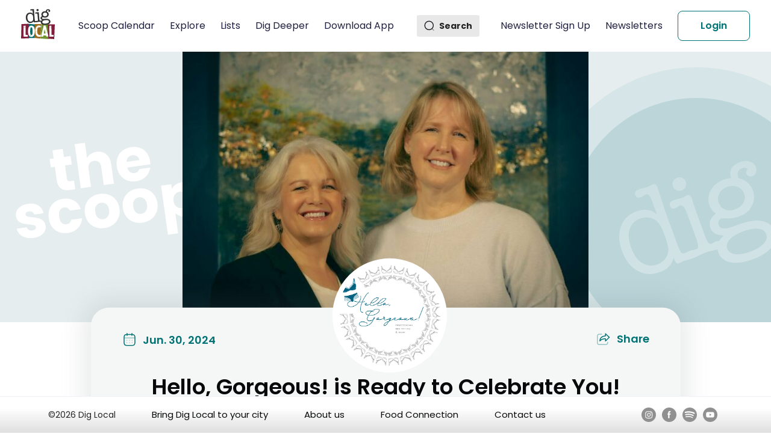

--- FILE ---
content_type: text/html; charset=utf-8
request_url: https://diglocal.com/asheville-nc/scoops-things-to-do/47605-hello-gorgeous-is-ready-to-celebrate-you
body_size: 14410
content:
<!DOCTYPE html><html><head><meta charSet="utf-8"/><meta name="viewport" content="width=device-width"/><title>Hello, Gorgeous! is Ready to Celebrate You!</title><meta name="description" content=" - Scoop Hello, Gorgeous! is Ready to Celebrate You! - 2024-06-30"/><link rel="canonical" href="https://diglocal.com/asheville-nc/scoops-things-to-do/47605-hello-gorgeous-is-ready-to-celebrate-you"/><meta name="robots" content="index, follow"/><meta name="next-head-count" content="6"/><meta name="viewport" content="width=device-width, initial-scale=1"/><link rel="preconnect" href="https://fonts.googleapis.com"/><link rel="preconnect" href="https://fonts.gstatic.com"/><script> (function(w,d,s,l,i){w[l]=w[l]||[];w[l].push({'gtm.start':
            new Date().getTime(),event:'gtm.js'});var f=d.getElementsByTagName(s)[0],
            j=d.createElement(s),dl=l!='dataLayer'?'&l='+l:'';j.async=true;j.src=
            'https://www.googletagmanager.com/gtm.js?id='+i+dl;f.parentNode.insertBefore(j,f);
            })(window,document,'script','dataLayer','GTM-5F82652');</script><link rel="preconnect" href="https://fonts.gstatic.com" crossorigin /><link rel="preload" href="/_next/static/css/3dd7462ace031278.css" as="style"/><link rel="stylesheet" href="/_next/static/css/3dd7462ace031278.css" data-n-g=""/><noscript data-n-css=""></noscript><script defer="" nomodule="" src="/_next/static/chunks/polyfills-c67a75d1b6f99dc8.js"></script><script src="/_next/static/chunks/webpack-d8dbd9a1fa9c8c3b.js" defer=""></script><script src="/_next/static/chunks/framework-79bce4a3a540b080.js" defer=""></script><script src="/_next/static/chunks/main-e818763464de250c.js" defer=""></script><script src="/_next/static/chunks/pages/_app-77d0bd331775c419.js" defer=""></script><script src="/_next/static/chunks/78e521c3-ba99ce58ef959567.js" defer=""></script><script src="/_next/static/chunks/1bfc9850-77e906ce8396976f.js" defer=""></script><script src="/_next/static/chunks/d64684d8-f835b88bf4af8306.js" defer=""></script><script src="/_next/static/chunks/3570-21f6fd6ff95d060a.js" defer=""></script><script src="/_next/static/chunks/6933-bdaab7676b145662.js" defer=""></script><script src="/_next/static/chunks/3859-530774954a85eb49.js" defer=""></script><script src="/_next/static/chunks/8991-a0f8405163931302.js" defer=""></script><script src="/_next/static/chunks/pages/asheville-nc/scoops-things-to-do/%5BeventId%5D-92b98c0da9924d58.js" defer=""></script><script src="/_next/static/oBM4ZowZIhS33sCFpQG1Q/_buildManifest.js" defer=""></script><script src="/_next/static/oBM4ZowZIhS33sCFpQG1Q/_ssgManifest.js" defer=""></script><style data-href="https://fonts.googleapis.com/css2?family=Poppins:wght@100;200;300;400;500;600;700;800;900&display=swap">@font-face{font-family:'Poppins';font-style:normal;font-weight:100;font-display:swap;src:url(https://fonts.gstatic.com/s/poppins/v23/pxiGyp8kv8JHgFVrLPTedA.woff) format('woff')}@font-face{font-family:'Poppins';font-style:normal;font-weight:200;font-display:swap;src:url(https://fonts.gstatic.com/s/poppins/v23/pxiByp8kv8JHgFVrLFj_V1g.woff) format('woff')}@font-face{font-family:'Poppins';font-style:normal;font-weight:300;font-display:swap;src:url(https://fonts.gstatic.com/s/poppins/v23/pxiByp8kv8JHgFVrLDz8V1g.woff) format('woff')}@font-face{font-family:'Poppins';font-style:normal;font-weight:400;font-display:swap;src:url(https://fonts.gstatic.com/s/poppins/v23/pxiEyp8kv8JHgFVrFJM.woff) format('woff')}@font-face{font-family:'Poppins';font-style:normal;font-weight:500;font-display:swap;src:url(https://fonts.gstatic.com/s/poppins/v23/pxiByp8kv8JHgFVrLGT9V1g.woff) format('woff')}@font-face{font-family:'Poppins';font-style:normal;font-weight:600;font-display:swap;src:url(https://fonts.gstatic.com/s/poppins/v23/pxiByp8kv8JHgFVrLEj6V1g.woff) format('woff')}@font-face{font-family:'Poppins';font-style:normal;font-weight:700;font-display:swap;src:url(https://fonts.gstatic.com/s/poppins/v23/pxiByp8kv8JHgFVrLCz7V1g.woff) format('woff')}@font-face{font-family:'Poppins';font-style:normal;font-weight:800;font-display:swap;src:url(https://fonts.gstatic.com/s/poppins/v23/pxiByp8kv8JHgFVrLDD4V1g.woff) format('woff')}@font-face{font-family:'Poppins';font-style:normal;font-weight:900;font-display:swap;src:url(https://fonts.gstatic.com/s/poppins/v23/pxiByp8kv8JHgFVrLBT5V1g.woff) format('woff')}@font-face{font-family:'Poppins';font-style:normal;font-weight:100;font-display:swap;src:url(https://fonts.gstatic.com/s/poppins/v23/pxiGyp8kv8JHgFVrLPTucXtAOvWDSHFF.woff2) format('woff2');unicode-range:U+0900-097F,U+1CD0-1CF9,U+200C-200D,U+20A8,U+20B9,U+20F0,U+25CC,U+A830-A839,U+A8E0-A8FF,U+11B00-11B09}@font-face{font-family:'Poppins';font-style:normal;font-weight:100;font-display:swap;src:url(https://fonts.gstatic.com/s/poppins/v23/pxiGyp8kv8JHgFVrLPTufntAOvWDSHFF.woff2) format('woff2');unicode-range:U+0100-02BA,U+02BD-02C5,U+02C7-02CC,U+02CE-02D7,U+02DD-02FF,U+0304,U+0308,U+0329,U+1D00-1DBF,U+1E00-1E9F,U+1EF2-1EFF,U+2020,U+20A0-20AB,U+20AD-20C0,U+2113,U+2C60-2C7F,U+A720-A7FF}@font-face{font-family:'Poppins';font-style:normal;font-weight:100;font-display:swap;src:url(https://fonts.gstatic.com/s/poppins/v23/pxiGyp8kv8JHgFVrLPTucHtAOvWDSA.woff2) format('woff2');unicode-range:U+0000-00FF,U+0131,U+0152-0153,U+02BB-02BC,U+02C6,U+02DA,U+02DC,U+0304,U+0308,U+0329,U+2000-206F,U+20AC,U+2122,U+2191,U+2193,U+2212,U+2215,U+FEFF,U+FFFD}@font-face{font-family:'Poppins';font-style:normal;font-weight:200;font-display:swap;src:url(https://fonts.gstatic.com/s/poppins/v23/pxiByp8kv8JHgFVrLFj_Z11lFd2JQEl8qw.woff2) format('woff2');unicode-range:U+0900-097F,U+1CD0-1CF9,U+200C-200D,U+20A8,U+20B9,U+20F0,U+25CC,U+A830-A839,U+A8E0-A8FF,U+11B00-11B09}@font-face{font-family:'Poppins';font-style:normal;font-weight:200;font-display:swap;src:url(https://fonts.gstatic.com/s/poppins/v23/pxiByp8kv8JHgFVrLFj_Z1JlFd2JQEl8qw.woff2) format('woff2');unicode-range:U+0100-02BA,U+02BD-02C5,U+02C7-02CC,U+02CE-02D7,U+02DD-02FF,U+0304,U+0308,U+0329,U+1D00-1DBF,U+1E00-1E9F,U+1EF2-1EFF,U+2020,U+20A0-20AB,U+20AD-20C0,U+2113,U+2C60-2C7F,U+A720-A7FF}@font-face{font-family:'Poppins';font-style:normal;font-weight:200;font-display:swap;src:url(https://fonts.gstatic.com/s/poppins/v23/pxiByp8kv8JHgFVrLFj_Z1xlFd2JQEk.woff2) format('woff2');unicode-range:U+0000-00FF,U+0131,U+0152-0153,U+02BB-02BC,U+02C6,U+02DA,U+02DC,U+0304,U+0308,U+0329,U+2000-206F,U+20AC,U+2122,U+2191,U+2193,U+2212,U+2215,U+FEFF,U+FFFD}@font-face{font-family:'Poppins';font-style:normal;font-weight:300;font-display:swap;src:url(https://fonts.gstatic.com/s/poppins/v23/pxiByp8kv8JHgFVrLDz8Z11lFd2JQEl8qw.woff2) format('woff2');unicode-range:U+0900-097F,U+1CD0-1CF9,U+200C-200D,U+20A8,U+20B9,U+20F0,U+25CC,U+A830-A839,U+A8E0-A8FF,U+11B00-11B09}@font-face{font-family:'Poppins';font-style:normal;font-weight:300;font-display:swap;src:url(https://fonts.gstatic.com/s/poppins/v23/pxiByp8kv8JHgFVrLDz8Z1JlFd2JQEl8qw.woff2) format('woff2');unicode-range:U+0100-02BA,U+02BD-02C5,U+02C7-02CC,U+02CE-02D7,U+02DD-02FF,U+0304,U+0308,U+0329,U+1D00-1DBF,U+1E00-1E9F,U+1EF2-1EFF,U+2020,U+20A0-20AB,U+20AD-20C0,U+2113,U+2C60-2C7F,U+A720-A7FF}@font-face{font-family:'Poppins';font-style:normal;font-weight:300;font-display:swap;src:url(https://fonts.gstatic.com/s/poppins/v23/pxiByp8kv8JHgFVrLDz8Z1xlFd2JQEk.woff2) format('woff2');unicode-range:U+0000-00FF,U+0131,U+0152-0153,U+02BB-02BC,U+02C6,U+02DA,U+02DC,U+0304,U+0308,U+0329,U+2000-206F,U+20AC,U+2122,U+2191,U+2193,U+2212,U+2215,U+FEFF,U+FFFD}@font-face{font-family:'Poppins';font-style:normal;font-weight:400;font-display:swap;src:url(https://fonts.gstatic.com/s/poppins/v23/pxiEyp8kv8JHgFVrJJbecnFHGPezSQ.woff2) format('woff2');unicode-range:U+0900-097F,U+1CD0-1CF9,U+200C-200D,U+20A8,U+20B9,U+20F0,U+25CC,U+A830-A839,U+A8E0-A8FF,U+11B00-11B09}@font-face{font-family:'Poppins';font-style:normal;font-weight:400;font-display:swap;src:url(https://fonts.gstatic.com/s/poppins/v23/pxiEyp8kv8JHgFVrJJnecnFHGPezSQ.woff2) format('woff2');unicode-range:U+0100-02BA,U+02BD-02C5,U+02C7-02CC,U+02CE-02D7,U+02DD-02FF,U+0304,U+0308,U+0329,U+1D00-1DBF,U+1E00-1E9F,U+1EF2-1EFF,U+2020,U+20A0-20AB,U+20AD-20C0,U+2113,U+2C60-2C7F,U+A720-A7FF}@font-face{font-family:'Poppins';font-style:normal;font-weight:400;font-display:swap;src:url(https://fonts.gstatic.com/s/poppins/v23/pxiEyp8kv8JHgFVrJJfecnFHGPc.woff2) format('woff2');unicode-range:U+0000-00FF,U+0131,U+0152-0153,U+02BB-02BC,U+02C6,U+02DA,U+02DC,U+0304,U+0308,U+0329,U+2000-206F,U+20AC,U+2122,U+2191,U+2193,U+2212,U+2215,U+FEFF,U+FFFD}@font-face{font-family:'Poppins';font-style:normal;font-weight:500;font-display:swap;src:url(https://fonts.gstatic.com/s/poppins/v23/pxiByp8kv8JHgFVrLGT9Z11lFd2JQEl8qw.woff2) format('woff2');unicode-range:U+0900-097F,U+1CD0-1CF9,U+200C-200D,U+20A8,U+20B9,U+20F0,U+25CC,U+A830-A839,U+A8E0-A8FF,U+11B00-11B09}@font-face{font-family:'Poppins';font-style:normal;font-weight:500;font-display:swap;src:url(https://fonts.gstatic.com/s/poppins/v23/pxiByp8kv8JHgFVrLGT9Z1JlFd2JQEl8qw.woff2) format('woff2');unicode-range:U+0100-02BA,U+02BD-02C5,U+02C7-02CC,U+02CE-02D7,U+02DD-02FF,U+0304,U+0308,U+0329,U+1D00-1DBF,U+1E00-1E9F,U+1EF2-1EFF,U+2020,U+20A0-20AB,U+20AD-20C0,U+2113,U+2C60-2C7F,U+A720-A7FF}@font-face{font-family:'Poppins';font-style:normal;font-weight:500;font-display:swap;src:url(https://fonts.gstatic.com/s/poppins/v23/pxiByp8kv8JHgFVrLGT9Z1xlFd2JQEk.woff2) format('woff2');unicode-range:U+0000-00FF,U+0131,U+0152-0153,U+02BB-02BC,U+02C6,U+02DA,U+02DC,U+0304,U+0308,U+0329,U+2000-206F,U+20AC,U+2122,U+2191,U+2193,U+2212,U+2215,U+FEFF,U+FFFD}@font-face{font-family:'Poppins';font-style:normal;font-weight:600;font-display:swap;src:url(https://fonts.gstatic.com/s/poppins/v23/pxiByp8kv8JHgFVrLEj6Z11lFd2JQEl8qw.woff2) format('woff2');unicode-range:U+0900-097F,U+1CD0-1CF9,U+200C-200D,U+20A8,U+20B9,U+20F0,U+25CC,U+A830-A839,U+A8E0-A8FF,U+11B00-11B09}@font-face{font-family:'Poppins';font-style:normal;font-weight:600;font-display:swap;src:url(https://fonts.gstatic.com/s/poppins/v23/pxiByp8kv8JHgFVrLEj6Z1JlFd2JQEl8qw.woff2) format('woff2');unicode-range:U+0100-02BA,U+02BD-02C5,U+02C7-02CC,U+02CE-02D7,U+02DD-02FF,U+0304,U+0308,U+0329,U+1D00-1DBF,U+1E00-1E9F,U+1EF2-1EFF,U+2020,U+20A0-20AB,U+20AD-20C0,U+2113,U+2C60-2C7F,U+A720-A7FF}@font-face{font-family:'Poppins';font-style:normal;font-weight:600;font-display:swap;src:url(https://fonts.gstatic.com/s/poppins/v23/pxiByp8kv8JHgFVrLEj6Z1xlFd2JQEk.woff2) format('woff2');unicode-range:U+0000-00FF,U+0131,U+0152-0153,U+02BB-02BC,U+02C6,U+02DA,U+02DC,U+0304,U+0308,U+0329,U+2000-206F,U+20AC,U+2122,U+2191,U+2193,U+2212,U+2215,U+FEFF,U+FFFD}@font-face{font-family:'Poppins';font-style:normal;font-weight:700;font-display:swap;src:url(https://fonts.gstatic.com/s/poppins/v23/pxiByp8kv8JHgFVrLCz7Z11lFd2JQEl8qw.woff2) format('woff2');unicode-range:U+0900-097F,U+1CD0-1CF9,U+200C-200D,U+20A8,U+20B9,U+20F0,U+25CC,U+A830-A839,U+A8E0-A8FF,U+11B00-11B09}@font-face{font-family:'Poppins';font-style:normal;font-weight:700;font-display:swap;src:url(https://fonts.gstatic.com/s/poppins/v23/pxiByp8kv8JHgFVrLCz7Z1JlFd2JQEl8qw.woff2) format('woff2');unicode-range:U+0100-02BA,U+02BD-02C5,U+02C7-02CC,U+02CE-02D7,U+02DD-02FF,U+0304,U+0308,U+0329,U+1D00-1DBF,U+1E00-1E9F,U+1EF2-1EFF,U+2020,U+20A0-20AB,U+20AD-20C0,U+2113,U+2C60-2C7F,U+A720-A7FF}@font-face{font-family:'Poppins';font-style:normal;font-weight:700;font-display:swap;src:url(https://fonts.gstatic.com/s/poppins/v23/pxiByp8kv8JHgFVrLCz7Z1xlFd2JQEk.woff2) format('woff2');unicode-range:U+0000-00FF,U+0131,U+0152-0153,U+02BB-02BC,U+02C6,U+02DA,U+02DC,U+0304,U+0308,U+0329,U+2000-206F,U+20AC,U+2122,U+2191,U+2193,U+2212,U+2215,U+FEFF,U+FFFD}@font-face{font-family:'Poppins';font-style:normal;font-weight:800;font-display:swap;src:url(https://fonts.gstatic.com/s/poppins/v23/pxiByp8kv8JHgFVrLDD4Z11lFd2JQEl8qw.woff2) format('woff2');unicode-range:U+0900-097F,U+1CD0-1CF9,U+200C-200D,U+20A8,U+20B9,U+20F0,U+25CC,U+A830-A839,U+A8E0-A8FF,U+11B00-11B09}@font-face{font-family:'Poppins';font-style:normal;font-weight:800;font-display:swap;src:url(https://fonts.gstatic.com/s/poppins/v23/pxiByp8kv8JHgFVrLDD4Z1JlFd2JQEl8qw.woff2) format('woff2');unicode-range:U+0100-02BA,U+02BD-02C5,U+02C7-02CC,U+02CE-02D7,U+02DD-02FF,U+0304,U+0308,U+0329,U+1D00-1DBF,U+1E00-1E9F,U+1EF2-1EFF,U+2020,U+20A0-20AB,U+20AD-20C0,U+2113,U+2C60-2C7F,U+A720-A7FF}@font-face{font-family:'Poppins';font-style:normal;font-weight:800;font-display:swap;src:url(https://fonts.gstatic.com/s/poppins/v23/pxiByp8kv8JHgFVrLDD4Z1xlFd2JQEk.woff2) format('woff2');unicode-range:U+0000-00FF,U+0131,U+0152-0153,U+02BB-02BC,U+02C6,U+02DA,U+02DC,U+0304,U+0308,U+0329,U+2000-206F,U+20AC,U+2122,U+2191,U+2193,U+2212,U+2215,U+FEFF,U+FFFD}@font-face{font-family:'Poppins';font-style:normal;font-weight:900;font-display:swap;src:url(https://fonts.gstatic.com/s/poppins/v23/pxiByp8kv8JHgFVrLBT5Z11lFd2JQEl8qw.woff2) format('woff2');unicode-range:U+0900-097F,U+1CD0-1CF9,U+200C-200D,U+20A8,U+20B9,U+20F0,U+25CC,U+A830-A839,U+A8E0-A8FF,U+11B00-11B09}@font-face{font-family:'Poppins';font-style:normal;font-weight:900;font-display:swap;src:url(https://fonts.gstatic.com/s/poppins/v23/pxiByp8kv8JHgFVrLBT5Z1JlFd2JQEl8qw.woff2) format('woff2');unicode-range:U+0100-02BA,U+02BD-02C5,U+02C7-02CC,U+02CE-02D7,U+02DD-02FF,U+0304,U+0308,U+0329,U+1D00-1DBF,U+1E00-1E9F,U+1EF2-1EFF,U+2020,U+20A0-20AB,U+20AD-20C0,U+2113,U+2C60-2C7F,U+A720-A7FF}@font-face{font-family:'Poppins';font-style:normal;font-weight:900;font-display:swap;src:url(https://fonts.gstatic.com/s/poppins/v23/pxiByp8kv8JHgFVrLBT5Z1xlFd2JQEk.woff2) format('woff2');unicode-range:U+0000-00FF,U+0131,U+0152-0153,U+02BB-02BC,U+02C6,U+02DA,U+02DC,U+0304,U+0308,U+0329,U+2000-206F,U+20AC,U+2122,U+2191,U+2193,U+2212,U+2215,U+FEFF,U+FFFD}</style></head><body><noscript><iframe src="https://www.googletagmanager.com/ns.html?id=GTM-5F82652"
              height="0" width="0" style="display:none;visibility:hidden"></iframe></noscript><div id="__next" data-reactroot=""><div class="event"></div><div class="data-loader-container spiner-color"><div class="ant-spin ant-spin-lg ant-spin-spinning" aria-live="polite" aria-busy="true"><span class="ant-spin-dot ant-spin-dot-spin"><i class="ant-spin-dot-item"></i><i class="ant-spin-dot-item"></i><i class="ant-spin-dot-item"></i><i class="ant-spin-dot-item"></i></span></div></div><div></div><div></div><div></div><div></div><header class="header-container undefined"><div class="header-container-menuSection"><div class="header-container-menuSection-menuButton"><svg stroke="currentColor" fill="none" stroke-width="2" viewBox="0 0 24 24" aria-hidden="true" class="header-container-menuSection-menuButton-menuButtonIcon" height="1em" width="1em" xmlns="http://www.w3.org/2000/svg"><path stroke-linecap="round" stroke-linejoin="round" d="M4 6h16M4 12h8m-8 6h16"></path></svg></div><div class="header-container-menuSection-logo"><a href="/"><span style="box-sizing:border-box;display:inline-block;overflow:hidden;width:initial;height:initial;background:none;opacity:1;border:0;margin:0;padding:0;position:relative;max-width:100%"><span style="box-sizing:border-box;display:block;width:initial;height:initial;background:none;opacity:1;border:0;margin:0;padding:0;max-width:100%"><img style="display:block;max-width:100%;width:initial;height:initial;background:none;opacity:1;border:0;margin:0;padding:0" alt="" aria-hidden="true" src="data:image/svg+xml,%3csvg%20xmlns=%27http://www.w3.org/2000/svg%27%20version=%271.1%27%20width=%2757%27%20height=%2750%27/%3e"/></span><img alt="logo" src="[data-uri]" decoding="async" data-nimg="intrinsic" style="position:absolute;top:0;left:0;bottom:0;right:0;box-sizing:border-box;padding:0;border:none;margin:auto;display:block;width:0;height:0;min-width:100%;max-width:100%;min-height:100%;max-height:100%"/><noscript><img alt="logo" srcSet="/_next/static/media/logo.d4fe695c.svg 1x, /_next/static/media/logo.d4fe695c.svg 2x" src="/_next/static/media/logo.d4fe695c.svg" decoding="async" data-nimg="intrinsic" style="position:absolute;top:0;left:0;bottom:0;right:0;box-sizing:border-box;padding:0;border:none;margin:auto;display:block;width:0;height:0;min-width:100%;max-width:100%;min-height:100%;max-height:100%" loading="lazy"/></noscript></span></a></div><div class="header-container-menuSection-menus"><ul><li><a class="" href="/asheville-nc/scoops-things-to-do"> <!-- -->Scoop Calendar<!-- --> </a></li><li><a class="" href="/asheville-nc/explore-places-to-go"> <!-- -->Explore<!-- --> </a></li><li><a class="" href="/asheville-nc/lists-recommendations"> <!-- -->Lists<!-- --> </a></li><li><a class="" href="/asheville-nc/dig-deeper"> <!-- -->Dig Deeper<!-- --> </a></li><li><a class="" href="/download-dig-local-app"> <!-- -->Download App<!-- --> </a></li></ul></div></div><div class="header-container-SearchBarSection"><div class="search-container"><div class="search-icon"><img src="/_next/static/media/Search.97513ac9.svg" alt="search" class="header-container-SearchBarSection-searchIcon"/><p>Search</p></div></div><div class="header-container-menuSection-menus"><ul class="right-menu"><li><a class="" href="/asheville-nc/scoops-things-to-do/47605-hello-gorgeous-is-ready-to-celebrate-you#"> <!-- -->Newsletter Sign Up<!-- --> </a></li><li><a class="" href="/blog"> <!-- -->Newsletters<!-- --> </a></li></ul></div></div></header><div class="event"><div class="event--body"><div class="event--body--banner"><div class="event--body--banner--image event--body--banner--image-web"><img src="https://d2n2b9suk51lyo.cloudfront.net/uploads/scoop/image/47605/thumbx2_hello-gorgeous-professional-bra-fitting-more-hello-gorgeous-is-ready-to-celebrate-you-1682608910-scoop.jpg" alt="Banner" width="100%" height="100%"/></div></div><div class="event--body--about"><div class="event--body--about--business-profile"><img src="/demoprofile.png" alt="Business profile"/></div><div class="event--body--about--date-time_ticket_share"><div class="event--body--about--date-time_ticket_share--date_time"><div class="event--body--about--date-time_ticket_share--date_time--icon"><div class=""><span class="outline-icon"><svg width="24" height="22" viewBox="0 0 20 22" fill="none" xmlns="http://www.w3.org/2000/svg"><path opacity="0.4" d="M1.09277 8.40445H18.9167" stroke="#017375" stroke-width="1.5" stroke-linecap="round" stroke-linejoin="round"></path><path opacity="0.4" fill-rule="evenodd" clip-rule="evenodd" d="M4.80811 12.3096C4.80811 11.8954 5.14389 11.5596 5.55811 11.5596H5.56737C5.98158 11.5596 6.31737 11.8954 6.31737 12.3096C6.31737 12.7238 5.98158 13.0596 5.56737 13.0596H5.55811C5.14389 13.0596 4.80811 12.7238 4.80811 12.3096ZM10.0048 11.5596C9.59062 11.5596 9.25483 11.8954 9.25483 12.3096C9.25483 12.7238 9.59062 13.0596 10.0048 13.0596H10.0141C10.4283 13.0596 10.7641 12.7238 10.7641 12.3096C10.7641 11.8954 10.4283 11.5596 10.0141 11.5596H10.0048ZM14.4423 11.5596C14.0281 11.5596 13.6923 11.8954 13.6923 12.3096C13.6923 12.7238 14.0281 13.0596 14.4423 13.0596H14.4516C14.8658 13.0596 15.2016 12.7238 15.2016 12.3096C15.2016 11.8954 14.8658 11.5596 14.4516 11.5596H14.4423ZM14.4423 15.446C14.0281 15.446 13.6923 15.7818 13.6923 16.196C13.6923 16.6103 14.0281 16.946 14.4423 16.946H14.4516C14.8658 16.946 15.2016 16.6103 15.2016 16.196C15.2016 15.7818 14.8658 15.446 14.4516 15.446H14.4423ZM9.25483 16.196C9.25483 15.7818 9.59062 15.446 10.0048 15.446H10.0141C10.4283 15.446 10.7641 15.7818 10.7641 16.196C10.7641 16.6103 10.4283 16.946 10.0141 16.946H10.0048C9.59062 16.946 9.25483 16.6103 9.25483 16.196ZM5.55811 15.446C5.14389 15.446 4.80811 15.7818 4.80811 16.196C4.80811 16.6103 5.14389 16.946 5.55811 16.946H5.56737C5.98158 16.946 6.31737 16.6103 6.31737 16.196C6.31737 15.7818 5.98158 15.446 5.56737 15.446H5.55811Z" fill="#017375"></path><path d="M14.0438 1V4.29078" stroke="#017375" stroke-width="1.5" stroke-linecap="round" stroke-linejoin="round"></path><path d="M5.96564 1V4.29078" stroke="#017375" stroke-width="1.5" stroke-linecap="round" stroke-linejoin="round"></path><path fill-rule="evenodd" clip-rule="evenodd" d="M14.2383 2.5791H5.77096C2.83427 2.5791 1 4.21504 1 7.22213V16.2718C1 19.3261 2.83427 20.9999 5.77096 20.9999H14.229C17.175 20.9999 19 19.3545 19 16.3474V7.22213C19.0092 4.21504 17.1842 2.5791 14.2383 2.5791Z" stroke="#017375" stroke-width="1.5" stroke-linecap="round" stroke-linejoin="round"></path></svg></span><span class="fill-icon"><svg width="24" height="22" viewBox="0 0 24 22" fill="none" xmlns="http://www.w3.org/2000/svg"><path d="M16.0438 2V5.29078" stroke="#017375" stroke-width="1.5" stroke-linecap="round" stroke-linejoin="round"></path><path d="M7.96564 2V5.29078" stroke="#017375" stroke-width="1.5" stroke-linecap="round" stroke-linejoin="round"></path><path fill-rule="evenodd" clip-rule="evenodd" d="M16.2383 3.5791H7.77096C4.83427 3.5791 3 5.21504 3 8.22213V17.2718C3 20.3261 4.83427 21.9999 7.77096 21.9999H16.229C19.175 21.9999 21 20.3545 21 17.3474V8.22213C21.0092 5.21504 19.1842 3.5791 16.2383 3.5791Z" fill="#017375" stroke="#017375" stroke-width="1.5" stroke-linecap="round" stroke-linejoin="round"></path><path fill-rule="evenodd" clip-rule="evenodd" d="M6.80811 13.3096C6.80811 12.8954 7.14389 12.5596 7.55811 12.5596H7.56737C7.98158 12.5596 8.31737 12.8954 8.31737 13.3096C8.31737 13.7238 7.98158 14.0596 7.56737 14.0596H7.55811C7.14389 14.0596 6.80811 13.7238 6.80811 13.3096ZM12.0049 12.5596C11.5907 12.5596 11.2549 12.8954 11.2549 13.3096C11.2549 13.7238 11.5907 14.0596 12.0049 14.0596H12.0141C12.4284 14.0596 12.7641 13.7238 12.7641 13.3096C12.7641 12.8954 12.4284 12.5596 12.0141 12.5596H12.0049ZM16.4424 12.5596C16.0282 12.5596 15.6924 12.8954 15.6924 13.3096C15.6924 13.7238 16.0282 14.0596 16.4424 14.0596H16.4516C16.8659 14.0596 17.2016 13.7238 17.2016 13.3096C17.2016 12.8954 16.8659 12.5596 16.4516 12.5596H16.4424ZM16.4424 16.4458C16.0282 16.4458 15.6924 16.7816 15.6924 17.1958C15.6924 17.61 16.0282 17.9458 16.4424 17.9458H16.4516C16.8659 17.9458 17.2016 17.61 17.2016 17.1958C17.2016 16.7816 16.8659 16.4458 16.4516 16.4458H16.4424ZM11.2549 17.1958C11.2549 16.7816 11.5907 16.4458 12.0049 16.4458H12.0141C12.4284 16.4458 12.7641 16.7816 12.7641 17.1958C12.7641 17.61 12.4284 17.9458 12.0141 17.9458H12.0049C11.5907 17.9458 11.2549 17.61 11.2549 17.1958ZM7.55811 16.4458C7.14389 16.4458 6.80811 16.7816 6.80811 17.1958C6.80811 17.61 7.14389 17.9458 7.55811 17.9458H7.56737C7.98158 17.9458 8.31737 17.61 8.31737 17.1958C8.31737 16.7816 7.98158 16.4458 7.56737 16.4458H7.55811Z" fill="white"></path><path fill-rule="evenodd" clip-rule="evenodd" d="M2 9.5H22H2Z" fill="white"></path><path d="M2 9.5H22" stroke="white" stroke-width="1.5" stroke-linecap="round" stroke-linejoin="round"></path></svg></span></div></div><div class="event--body--about--date-time_ticket_share--date_time--date"><p>Jun. 30, 2024</p><p> </p></div></div><div class="event--body--about--date-time_ticket_share--ticket_and_share"><div class="cursor-pointer"><div class="event--body--about--date-time_ticket_share--ticket_and_share--icon_btn hover-effect"><span class="outline-icon"><svg width="24" height="24" viewBox="0 0 24 24" fill="none" xmlns="http://www.w3.org/2000/svg"><mask id="path-1-inside-1_2305_49536" fill="white"><path d="M15.6602 2.75172L22.0888 8.966C22.1508 9.0261 22.2001 9.09803 22.2337 9.17754C22.2674 9.25705 22.2848 9.34252 22.2848 9.42886C22.2848 9.51521 22.2674 9.60067 22.2337 9.68018C22.2001 9.75969 22.1508 9.83163 22.0888 9.89172L15.6602 16.106C15.6014 16.1639 15.5318 16.2096 15.4553 16.2405C15.3788 16.2714 15.297 16.2869 15.2145 16.286C15.044 16.286 14.8805 16.2183 14.7599 16.0977C14.6394 15.9772 14.5716 15.8136 14.5716 15.6431V12.4374C8.82878 12.6689 6.41164 15.8831 6.30878 16.0203C6.22695 16.128 6.114 16.208 5.98522 16.2494C5.85644 16.2908 5.71805 16.2916 5.58878 16.2517C5.45984 16.2102 5.34732 16.129 5.26728 16.0197C5.18724 15.9104 5.14376 15.7786 5.14307 15.6431C5.14307 8.76886 10.7916 6.66029 14.5716 6.446V3.21458C14.5719 3.08815 14.6095 2.96461 14.6796 2.85941C14.7497 2.75421 14.8493 2.67203 14.9659 2.62315C15.0814 2.57336 15.209 2.559 15.3326 2.58189C15.4562 2.60479 15.5703 2.6639 15.6602 2.75172Z"></path></mask><path d="M15.6602 2.75172L14.6123 3.82504L14.6177 3.8302L15.6602 2.75172ZM22.0888 8.966L23.1327 7.88888L23.1313 7.88752L22.0888 8.966ZM22.2848 9.42886H23.7848H22.2848ZM22.0888 9.89172L23.1313 10.9702L23.1327 10.9688L22.0888 9.89172ZM15.6602 16.106L14.6177 15.0275C14.6142 15.0309 14.6108 15.0342 14.6074 15.0376L15.6602 16.106ZM15.2145 16.286L15.2301 14.7861C15.2249 14.786 15.2197 14.786 15.2145 14.786V16.286ZM14.5716 12.4374H16.0716C16.0716 12.0291 15.9052 11.6385 15.6107 11.3556C15.3163 11.0728 14.9192 10.9222 14.5112 10.9387L14.5716 12.4374ZM6.30878 16.0203L7.50319 16.9277L7.50878 16.9203L6.30878 16.0203ZM5.58878 16.2517L5.1288 17.6795C5.13479 17.6814 5.14079 17.6833 5.14681 17.6851L5.58878 16.2517ZM5.14307 15.6431H3.64305L3.64309 15.6509L5.14307 15.6431ZM14.5716 6.446L14.6565 7.9436C15.4507 7.89858 16.0716 7.24145 16.0716 6.446H14.5716ZM14.5716 3.21458L13.0716 3.21125V3.21458H14.5716ZM14.9659 2.62315L15.5459 4.00648C15.5506 4.00451 15.5553 4.00252 15.56 4.00051L14.9659 2.62315ZM14.6177 3.8302L21.0462 10.0445L23.1313 7.88752L16.7027 1.67324L14.6177 3.8302ZM21.0448 10.0431C20.9626 9.96339 20.8971 9.86792 20.8525 9.76239L23.615 8.59269C23.503 8.32815 23.339 8.08881 23.1327 7.88888L21.0448 10.0431ZM20.8525 9.76239C20.8078 9.65687 20.7848 9.54345 20.7848 9.42886H23.7848C23.7848 9.14159 23.727 8.85724 23.615 8.59269L20.8525 9.76239ZM20.7848 9.42886C20.7848 9.31428 20.8078 9.20086 20.8525 9.09533L23.615 10.265C23.727 10.0005 23.7848 9.71613 23.7848 9.42886H20.7848ZM20.8525 9.09533C20.8971 8.98981 20.9626 8.89434 21.0448 8.81459L23.1327 10.9688C23.339 10.7689 23.503 10.5296 23.615 10.265L20.8525 9.09533ZM21.0462 8.81324L14.6177 15.0275L16.7027 17.1845L23.1313 10.9702L21.0462 8.81324ZM14.6074 15.0376C14.6895 14.9567 14.7868 14.8928 14.8936 14.8497L16.017 17.6314C16.2769 17.5264 16.5134 17.3711 16.7131 17.1744L14.6074 15.0376ZM14.8936 14.8497C15.0005 14.8065 15.1149 14.7849 15.2301 14.7861L15.1989 17.7859C15.4791 17.7888 15.7572 17.7363 16.017 17.6314L14.8936 14.8497ZM15.2145 14.786C15.4418 14.786 15.6598 14.8763 15.8206 15.0371L13.6993 17.1584C14.1011 17.5602 14.6462 17.786 15.2145 17.786V14.786ZM15.8206 15.0371C15.9813 15.1978 16.0716 15.4158 16.0716 15.6431H13.0716C13.0716 16.2115 13.2974 16.7565 13.6993 17.1584L15.8206 15.0371ZM16.0716 15.6431V12.4374H13.0716V15.6431H16.0716ZM14.5112 10.9387C8.15044 11.195 5.36243 14.7821 5.10878 15.1203L7.50878 16.9203C7.5103 16.9183 7.5166 16.9098 7.52949 16.8936C7.54309 16.8765 7.56509 16.8494 7.59569 16.8138C7.65696 16.7425 7.75304 16.6364 7.88564 16.5064C8.15101 16.2463 8.56132 15.892 9.13059 15.5297C10.2603 14.8107 12.0458 14.0404 14.632 13.9362L14.5112 10.9387ZM5.11439 15.1129C5.21854 14.9758 5.3623 14.874 5.5262 14.8213L6.44423 17.6774C6.86569 17.5419 7.23536 17.2802 7.50317 16.9277L5.11439 15.1129ZM5.5262 14.8213C5.69012 14.7686 5.86625 14.7676 6.03076 14.8183L5.14681 17.6851C5.56984 17.8156 6.02275 17.8129 6.44423 17.6774L5.5262 14.8213ZM6.04876 14.824C6.22067 14.8794 6.3707 14.9877 6.47743 15.1334L4.05713 16.906C4.32394 17.2703 4.69901 17.541 5.1288 17.6795L6.04876 14.824ZM6.47743 15.1334C6.58415 15.2791 6.64212 15.4548 6.64305 15.6354L3.64309 15.6509C3.64541 16.1024 3.79032 16.5417 4.05713 16.906L6.47743 15.1334ZM6.64307 15.6431C6.64307 12.6853 7.82712 10.8814 9.33974 9.74716C10.9198 8.56238 12.9631 8.0396 14.6565 7.9436L14.4867 4.94841C12.4002 5.06669 9.72924 5.70535 7.53996 7.34699C5.2833 9.03917 3.64307 11.7267 3.64307 15.6431H6.64307ZM16.0716 6.446V3.21458H13.0716V6.446H16.0716ZM16.0716 3.21791C16.0713 3.38649 16.0212 3.5512 15.9277 3.69146L13.4315 2.02736C13.1978 2.37801 13.0726 2.78981 13.0716 3.21125L16.0716 3.21791ZM15.9277 3.69146C15.8342 3.83172 15.7014 3.94129 15.5459 4.00648L14.3859 1.23982C13.9973 1.40277 13.6653 1.67671 13.4315 2.02736L15.9277 3.69146ZM15.56 4.00051C15.4024 4.06846 15.2282 4.08806 15.0595 4.05682L15.6057 1.10697C15.1898 1.02994 14.7603 1.07826 14.3719 1.24579L15.56 4.00051ZM15.0595 4.05682C14.8908 4.02557 14.7351 3.94489 14.6123 3.82503L16.7081 1.67841C16.4054 1.3829 16.0217 1.184 15.6057 1.10697L15.0595 4.05682Z" fill="#017375" mask="url(#path-1-inside-1_2305_49536)"></path><path opacity="0.4" d="M9.00007 5.03564C9.41428 5.03564 9.75007 4.69986 9.75007 4.28564C9.75007 3.87143 9.41428 3.53564 9.00007 3.53564V5.03564ZM19.6072 17.5714C19.6072 17.1571 19.2714 16.8214 18.8572 16.8214C18.443 16.8214 18.1072 17.1571 18.1072 17.5714H19.6072ZM9.00007 3.53564H4.71435V5.03564H9.00007V3.53564ZM0.964355 7.28564V18.4285H2.46436V7.28564H0.964355ZM4.71436 22.1785H15.8572V20.6785H4.71436V22.1785ZM19.6072 18.4285V17.5714H18.1072V18.4285H19.6072ZM15.8572 22.1785C17.9283 22.1785 19.6072 20.4996 19.6072 18.4285H18.1072C18.1072 19.6711 17.0999 20.6785 15.8572 20.6785V22.1785ZM0.964355 18.4285C0.964355 20.4996 2.64329 22.1785 4.71436 22.1785V20.6785C3.47171 20.6785 2.46436 19.6711 2.46436 18.4285H0.964355ZM4.71435 3.53564C2.64328 3.53564 0.964355 5.21458 0.964355 7.28564H2.46436C2.46436 6.043 3.47171 5.03564 4.71435 5.03564V3.53564Z" fill="#017375"></path></svg></span><span class="fill-icon"><svg width="24" height="24" viewBox="0 0 24 24" fill="none" xmlns="http://www.w3.org/2000/svg"><path d="M22.0888 9.89172L21.6408 9.42946L5.81237 15.6431L6.30878 16.0203M22.0888 9.89172L15.6602 16.106C15.6014 16.1639 15.5318 16.2096 15.4553 16.2405C15.3788 16.2714 15.297 16.2869 15.2145 16.286C15.044 16.286 14.8805 16.2183 14.7599 16.0977C14.6394 15.9772 14.5716 15.8136 14.5716 15.6431V13.1881C14.5817 13.1876 14.5918 13.1872 14.6018 13.1868L14.5716 12.4374H13.8216V12.4858C8.61739 12.95 6.40704 15.8893 6.30878 16.0203M22.0888 9.89172C22.1508 9.83163 22.2001 9.75969 22.2337 9.68018M22.0888 9.89172L22.2337 9.68018M6.30878 16.0203L5.80592 15.6431L5.58878 16.2517C5.71805 16.2916 5.85644 16.2908 5.98522 16.2494C6.114 16.208 6.22695 16.128 6.30878 16.0203ZM22.2337 9.68018L21.6422 9.42971L22.2337 9.68018ZM22.2337 9.68018C22.2674 9.60067 22.2848 9.51521 22.2848 9.42886M22.2337 9.68018L22.2848 9.42886M22.2337 9.17754C22.2001 9.09803 22.1508 9.0261 22.0888 8.966L22.2337 9.17754ZM22.2337 9.17754C22.2674 9.25705 22.2848 9.34252 22.2848 9.42886M22.2337 9.17754L22.2848 9.42886M15.3216 6.446V3.46757L21.4885 9.42886L15.3216 15.3902V12.4374C15.3216 12.2333 15.2384 12.038 15.0912 11.8965C14.9439 11.7551 14.7454 11.6798 14.5414 11.688C9.26057 11.9009 6.60611 14.5174 5.89706 15.3385C5.97691 12.3163 7.24575 10.3799 8.8898 9.14712C10.6221 7.84812 12.8224 7.29637 14.6141 7.1948C15.0112 7.17229 15.3216 6.84373 15.3216 6.446Z" fill="#017375" stroke="#017375" stroke-width="1.5" stroke-linejoin="round"></path><path d="M9.00007 5.03564C9.41428 5.03564 9.75007 4.69986 9.75007 4.28564C9.75007 3.87143 9.41428 3.53564 9.00007 3.53564V5.03564ZM19.6072 17.5714C19.6072 17.1571 19.2714 16.8214 18.8572 16.8214C18.443 16.8214 18.1072 17.1571 18.1072 17.5714H19.6072ZM9.00007 3.53564H4.71435V5.03564H9.00007V3.53564ZM0.964355 7.28564V18.4285H2.46436V7.28564H0.964355ZM4.71436 22.1785H15.8572V20.6785H4.71436V22.1785ZM19.6072 18.4285V17.5714H18.1072V18.4285H19.6072ZM15.8572 22.1785C17.9283 22.1785 19.6072 20.4996 19.6072 18.4285H18.1072C18.1072 19.6711 17.0999 20.6785 15.8572 20.6785V22.1785ZM0.964355 18.4285C0.964355 20.4996 2.64329 22.1785 4.71436 22.1785V20.6785C3.47171 20.6785 2.46436 19.6711 2.46436 18.4285H0.964355ZM4.71435 3.53564C2.64328 3.53564 0.964355 5.21458 0.964355 7.28564H2.46436C2.46436 6.043 3.47171 5.03564 4.71435 5.03564V3.53564Z" fill="#017375"></path></svg></span><p>Share</p></div></div><div></div></div></div><div class="event--body--about--heading"><h1 class="event--body--about--heading__text">Hello, Gorgeous! is Ready to Celebrate You!</h1></div><div class="event--body--about--salvage-section"><h2 class="event--body--about--owner--link--data__text"><a href="https://www.hellogorgeousbrashop.com" target="_blank" rel="noopener noreferrer" class=" cursor-pointer"><span> <svg width="26" height="27" viewBox="0 0 26 27" fill="none" xmlns="http://www.w3.org/2000/svg"><path d="M8.4043 8.90381L18.3038 18.8033" stroke="#017375" stroke-width="1.5" stroke-linecap="round" stroke-linejoin="round"></path><path opacity="0.4" d="M13.7076 7.13578L12.3876 5.81585C10.3829 3.81116 7.1749 3.76895 5.22228 5.72157C3.26966 7.67419 3.31187 10.8822 5.31656 12.8869C6.59081 14.1612 6.63649 14.2069 6.63649 14.2069" stroke="#017375" stroke-width="1.5" stroke-linecap="round" stroke-linejoin="round"></path><path opacity="0.4" d="M12.2934 19.8637L13.6133 21.1837C15.618 23.1884 18.8261 23.2306 20.7787 21.2779C22.7313 19.3253 22.6891 16.1173 20.6844 14.1126C19.4102 12.8383 19.3645 12.7927 19.3645 12.7927" stroke="#017375" stroke-width="1.5" stroke-linecap="round" stroke-linejoin="round"></path></svg></span></a></h2></div></div><div class="event--body--content"><div class="event--body--content--scoop-section"><div class="ant-row" style="margin-left:-40px;margin-right:-40px"><div style="padding-left:40px;padding-right:40px" class="ant-col ant-col-xs-24 ant-col-sm-24 ant-col-md-24 ant-col-lg-12 ant-col-xl-12"><div class="event--body--content--scoop-section--the-scoop"><h2>The Scoop</h2><p style="white-space:pre-line">We are Kim & Michelle. Co-founders & co-owners of Hello, Gorgeous! Professional Bra Fitting & More.

We are here to empower women through the celebration of their unique beauty & strength during complimentary personalized, professional bra fittings & more.

If you are tired of ill-fitting bras & how they make you feel, visit us. We promise you will have fun & find bras that help you feel comfortable, confident, & empowered.

We can't wait to see you, Gorgeous!
Kim & Michelle</p></div></div><div style="padding-left:40px;padding-right:40px" class="ant-col ant-col-xs-24 ant-col-sm-24 ant-col-md-24 ant-col-lg-12 ant-col-xl-12"><div class="event--body--map"><div class="event--body--map--container event-page-map"><div class="event--body--map-web"><div style="height:196px;width:100%;position:relative"><div style="width:100%;height:100%;margin:0;padding:0;position:relative"><div style="width:100%;height:100%;left:0;top:0;margin:0;padding:0;position:absolute"></div><div style="width:50%;height:50%;left:50%;top:50%;margin:0;padding:0;position:absolute"><div style="width:100%;height:100%;left:0;top:0;margin:0;padding:0;position:absolute"></div></div></div></div></div><div class="event--body--map-tab"><div style="height:196px;width:100%;position:relative"><div style="width:100%;height:100%;margin:0;padding:0;position:relative"><div style="width:100%;height:100%;left:0;top:0;margin:0;padding:0;position:absolute"></div><div style="width:50%;height:50%;left:50%;top:50%;margin:0;padding:0;position:absolute"><div style="width:100%;height:100%;left:0;top:0;margin:0;padding:0;position:absolute"></div></div></div></div></div><div class="event--body--map-mbl"><div style="height:250px;width:100%;position:relative"><div style="width:100%;height:100%;margin:0;padding:0;position:relative"><div style="width:100%;height:100%;left:0;top:0;margin:0;padding:0;position:absolute"></div><div style="width:50%;height:50%;left:50%;top:50%;margin:0;padding:0;position:absolute"><div style="width:100%;height:100%;left:0;top:0;margin:0;padding:0;position:absolute"></div></div></div></div></div></div></div></div></div></div></div><div class="event--body--salvageSection"><div class="ant-row" style="margin-left:-30px;margin-right:-30px"><div style="padding-left:30px;padding-right:30px" class="ant-col ant-col-xs-24 ant-col-sm-24 ant-col-md-24 ant-col-lg-12 ant-col-xl-13"><div class="event--body--salvageSection--text"><div class="event--body--salvageSection--text--heading"><h2 class="cursor-pointer"></h2><div class="scoop-detail-page-like-button"><p class="top-margin likes"></p><div class="top-margin left-margin link-btn-outer"><svg stroke="currentColor" fill="currentColor" stroke-width="0" viewBox="0 0 1024 1024" class="like-btn white-color cursor-pointer" height="1em" width="1em" xmlns="http://www.w3.org/2000/svg"><path d="M885.9 533.7c16.8-22.2 26.1-49.4 26.1-77.7 0-44.9-25.1-87.4-65.5-111.1a67.67 67.67 0 0 0-34.3-9.3H572.4l6-122.9c1.4-29.7-9.1-57.9-29.5-79.4A106.62 106.62 0 0 0 471 99.9c-52 0-98 35-111.8 85.1l-85.9 311H144c-17.7 0-32 14.3-32 32v364c0 17.7 14.3 32 32 32h601.3c9.2 0 18.2-1.8 26.5-5.4 47.6-20.3 78.3-66.8 78.3-118.4 0-12.6-1.8-25-5.4-37 16.8-22.2 26.1-49.4 26.1-77.7 0-12.6-1.8-25-5.4-37 16.8-22.2 26.1-49.4 26.1-77.7-.2-12.6-2-25.1-5.6-37.1zM184 852V568h81v284h-81zm636.4-353l-21.9 19 13.9 25.4a56.2 56.2 0 0 1 6.9 27.3c0 16.5-7.2 32.2-19.6 43l-21.9 19 13.9 25.4a56.2 56.2 0 0 1 6.9 27.3c0 16.5-7.2 32.2-19.6 43l-21.9 19 13.9 25.4a56.2 56.2 0 0 1 6.9 27.3c0 22.4-13.2 42.6-33.6 51.8H329V564.8l99.5-360.5a44.1 44.1 0 0 1 42.2-32.3c7.6 0 15.1 2.2 21.1 6.7 9.9 7.4 15.2 18.6 14.6 30.5l-9.6 198.4h314.4C829 418.5 840 436.9 840 456c0 16.5-7.2 32.1-19.6 43z"></path></svg></div></div></div><p></p><p></p></div><div class="bottom-container"><div class="bottom-container--buttons"><div class="bottom-container--buttons--beer"></div></div><div class="bottom-container--profile_buttons"><div class="scoop-see-profile-btn cursor-pointer"><button class="dig-local-button dig-local-button-card bottom-container--buttons--beer__btn profile_btn" font-style="regular">See Profile</button></div><div class="scoop-add-to-list-btn cursor-pointer"><div><svg width="21" height="24" viewBox="0 0 25 27" fill="none" xmlns="http://www.w3.org/2000/svg"><path d="M20.7244 15.1335L20.723 19.2608H24.8693V22.0123H20.723L20.7244 26.1396H17.9611L17.9597 22.0123H13.8163V19.2608H17.9597L17.9611 15.1335H20.7244ZM11.053 19.2608V22.0123H0V19.2608H11.053ZM24.8693 9.6304V12.3819H0V9.6304H24.8693ZM24.8693 0V2.75154H0V0H24.8693Z" fill="#017375"></path></svg></div></div><div class="cursor-pointer hover-effect"><span class="outline-icon"><svg width="24" height="24" viewBox="0 0 24 24" fill="none" xmlns="http://www.w3.org/2000/svg"><mask id="path-1-inside-1_2305_49536" fill="white"><path d="M15.6602 2.75172L22.0888 8.966C22.1508 9.0261 22.2001 9.09803 22.2337 9.17754C22.2674 9.25705 22.2848 9.34252 22.2848 9.42886C22.2848 9.51521 22.2674 9.60067 22.2337 9.68018C22.2001 9.75969 22.1508 9.83163 22.0888 9.89172L15.6602 16.106C15.6014 16.1639 15.5318 16.2096 15.4553 16.2405C15.3788 16.2714 15.297 16.2869 15.2145 16.286C15.044 16.286 14.8805 16.2183 14.7599 16.0977C14.6394 15.9772 14.5716 15.8136 14.5716 15.6431V12.4374C8.82878 12.6689 6.41164 15.8831 6.30878 16.0203C6.22695 16.128 6.114 16.208 5.98522 16.2494C5.85644 16.2908 5.71805 16.2916 5.58878 16.2517C5.45984 16.2102 5.34732 16.129 5.26728 16.0197C5.18724 15.9104 5.14376 15.7786 5.14307 15.6431C5.14307 8.76886 10.7916 6.66029 14.5716 6.446V3.21458C14.5719 3.08815 14.6095 2.96461 14.6796 2.85941C14.7497 2.75421 14.8493 2.67203 14.9659 2.62315C15.0814 2.57336 15.209 2.559 15.3326 2.58189C15.4562 2.60479 15.5703 2.6639 15.6602 2.75172Z"></path></mask><path d="M15.6602 2.75172L14.6123 3.82504L14.6177 3.8302L15.6602 2.75172ZM22.0888 8.966L23.1327 7.88888L23.1313 7.88752L22.0888 8.966ZM22.2848 9.42886H23.7848H22.2848ZM22.0888 9.89172L23.1313 10.9702L23.1327 10.9688L22.0888 9.89172ZM15.6602 16.106L14.6177 15.0275C14.6142 15.0309 14.6108 15.0342 14.6074 15.0376L15.6602 16.106ZM15.2145 16.286L15.2301 14.7861C15.2249 14.786 15.2197 14.786 15.2145 14.786V16.286ZM14.5716 12.4374H16.0716C16.0716 12.0291 15.9052 11.6385 15.6107 11.3556C15.3163 11.0728 14.9192 10.9222 14.5112 10.9387L14.5716 12.4374ZM6.30878 16.0203L7.50319 16.9277L7.50878 16.9203L6.30878 16.0203ZM5.58878 16.2517L5.1288 17.6795C5.13479 17.6814 5.14079 17.6833 5.14681 17.6851L5.58878 16.2517ZM5.14307 15.6431H3.64305L3.64309 15.6509L5.14307 15.6431ZM14.5716 6.446L14.6565 7.9436C15.4507 7.89858 16.0716 7.24145 16.0716 6.446H14.5716ZM14.5716 3.21458L13.0716 3.21125V3.21458H14.5716ZM14.9659 2.62315L15.5459 4.00648C15.5506 4.00451 15.5553 4.00252 15.56 4.00051L14.9659 2.62315ZM14.6177 3.8302L21.0462 10.0445L23.1313 7.88752L16.7027 1.67324L14.6177 3.8302ZM21.0448 10.0431C20.9626 9.96339 20.8971 9.86792 20.8525 9.76239L23.615 8.59269C23.503 8.32815 23.339 8.08881 23.1327 7.88888L21.0448 10.0431ZM20.8525 9.76239C20.8078 9.65687 20.7848 9.54345 20.7848 9.42886H23.7848C23.7848 9.14159 23.727 8.85724 23.615 8.59269L20.8525 9.76239ZM20.7848 9.42886C20.7848 9.31428 20.8078 9.20086 20.8525 9.09533L23.615 10.265C23.727 10.0005 23.7848 9.71613 23.7848 9.42886H20.7848ZM20.8525 9.09533C20.8971 8.98981 20.9626 8.89434 21.0448 8.81459L23.1327 10.9688C23.339 10.7689 23.503 10.5296 23.615 10.265L20.8525 9.09533ZM21.0462 8.81324L14.6177 15.0275L16.7027 17.1845L23.1313 10.9702L21.0462 8.81324ZM14.6074 15.0376C14.6895 14.9567 14.7868 14.8928 14.8936 14.8497L16.017 17.6314C16.2769 17.5264 16.5134 17.3711 16.7131 17.1744L14.6074 15.0376ZM14.8936 14.8497C15.0005 14.8065 15.1149 14.7849 15.2301 14.7861L15.1989 17.7859C15.4791 17.7888 15.7572 17.7363 16.017 17.6314L14.8936 14.8497ZM15.2145 14.786C15.4418 14.786 15.6598 14.8763 15.8206 15.0371L13.6993 17.1584C14.1011 17.5602 14.6462 17.786 15.2145 17.786V14.786ZM15.8206 15.0371C15.9813 15.1978 16.0716 15.4158 16.0716 15.6431H13.0716C13.0716 16.2115 13.2974 16.7565 13.6993 17.1584L15.8206 15.0371ZM16.0716 15.6431V12.4374H13.0716V15.6431H16.0716ZM14.5112 10.9387C8.15044 11.195 5.36243 14.7821 5.10878 15.1203L7.50878 16.9203C7.5103 16.9183 7.5166 16.9098 7.52949 16.8936C7.54309 16.8765 7.56509 16.8494 7.59569 16.8138C7.65696 16.7425 7.75304 16.6364 7.88564 16.5064C8.15101 16.2463 8.56132 15.892 9.13059 15.5297C10.2603 14.8107 12.0458 14.0404 14.632 13.9362L14.5112 10.9387ZM5.11439 15.1129C5.21854 14.9758 5.3623 14.874 5.5262 14.8213L6.44423 17.6774C6.86569 17.5419 7.23536 17.2802 7.50317 16.9277L5.11439 15.1129ZM5.5262 14.8213C5.69012 14.7686 5.86625 14.7676 6.03076 14.8183L5.14681 17.6851C5.56984 17.8156 6.02275 17.8129 6.44423 17.6774L5.5262 14.8213ZM6.04876 14.824C6.22067 14.8794 6.3707 14.9877 6.47743 15.1334L4.05713 16.906C4.32394 17.2703 4.69901 17.541 5.1288 17.6795L6.04876 14.824ZM6.47743 15.1334C6.58415 15.2791 6.64212 15.4548 6.64305 15.6354L3.64309 15.6509C3.64541 16.1024 3.79032 16.5417 4.05713 16.906L6.47743 15.1334ZM6.64307 15.6431C6.64307 12.6853 7.82712 10.8814 9.33974 9.74716C10.9198 8.56238 12.9631 8.0396 14.6565 7.9436L14.4867 4.94841C12.4002 5.06669 9.72924 5.70535 7.53996 7.34699C5.2833 9.03917 3.64307 11.7267 3.64307 15.6431H6.64307ZM16.0716 6.446V3.21458H13.0716V6.446H16.0716ZM16.0716 3.21791C16.0713 3.38649 16.0212 3.5512 15.9277 3.69146L13.4315 2.02736C13.1978 2.37801 13.0726 2.78981 13.0716 3.21125L16.0716 3.21791ZM15.9277 3.69146C15.8342 3.83172 15.7014 3.94129 15.5459 4.00648L14.3859 1.23982C13.9973 1.40277 13.6653 1.67671 13.4315 2.02736L15.9277 3.69146ZM15.56 4.00051C15.4024 4.06846 15.2282 4.08806 15.0595 4.05682L15.6057 1.10697C15.1898 1.02994 14.7603 1.07826 14.3719 1.24579L15.56 4.00051ZM15.0595 4.05682C14.8908 4.02557 14.7351 3.94489 14.6123 3.82503L16.7081 1.67841C16.4054 1.3829 16.0217 1.184 15.6057 1.10697L15.0595 4.05682Z" fill="#017375" mask="url(#path-1-inside-1_2305_49536)"></path><path opacity="0.4" d="M9.00007 5.03564C9.41428 5.03564 9.75007 4.69986 9.75007 4.28564C9.75007 3.87143 9.41428 3.53564 9.00007 3.53564V5.03564ZM19.6072 17.5714C19.6072 17.1571 19.2714 16.8214 18.8572 16.8214C18.443 16.8214 18.1072 17.1571 18.1072 17.5714H19.6072ZM9.00007 3.53564H4.71435V5.03564H9.00007V3.53564ZM0.964355 7.28564V18.4285H2.46436V7.28564H0.964355ZM4.71436 22.1785H15.8572V20.6785H4.71436V22.1785ZM19.6072 18.4285V17.5714H18.1072V18.4285H19.6072ZM15.8572 22.1785C17.9283 22.1785 19.6072 20.4996 19.6072 18.4285H18.1072C18.1072 19.6711 17.0999 20.6785 15.8572 20.6785V22.1785ZM0.964355 18.4285C0.964355 20.4996 2.64329 22.1785 4.71436 22.1785V20.6785C3.47171 20.6785 2.46436 19.6711 2.46436 18.4285H0.964355ZM4.71435 3.53564C2.64328 3.53564 0.964355 5.21458 0.964355 7.28564H2.46436C2.46436 6.043 3.47171 5.03564 4.71435 5.03564V3.53564Z" fill="#017375"></path></svg></span><span class="fill-icon"><svg width="24" height="24" viewBox="0 0 24 24" fill="none" xmlns="http://www.w3.org/2000/svg"><path d="M22.0888 9.89172L21.6408 9.42946L5.81237 15.6431L6.30878 16.0203M22.0888 9.89172L15.6602 16.106C15.6014 16.1639 15.5318 16.2096 15.4553 16.2405C15.3788 16.2714 15.297 16.2869 15.2145 16.286C15.044 16.286 14.8805 16.2183 14.7599 16.0977C14.6394 15.9772 14.5716 15.8136 14.5716 15.6431V13.1881C14.5817 13.1876 14.5918 13.1872 14.6018 13.1868L14.5716 12.4374H13.8216V12.4858C8.61739 12.95 6.40704 15.8893 6.30878 16.0203M22.0888 9.89172C22.1508 9.83163 22.2001 9.75969 22.2337 9.68018M22.0888 9.89172L22.2337 9.68018M6.30878 16.0203L5.80592 15.6431L5.58878 16.2517C5.71805 16.2916 5.85644 16.2908 5.98522 16.2494C6.114 16.208 6.22695 16.128 6.30878 16.0203ZM22.2337 9.68018L21.6422 9.42971L22.2337 9.68018ZM22.2337 9.68018C22.2674 9.60067 22.2848 9.51521 22.2848 9.42886M22.2337 9.68018L22.2848 9.42886M22.2337 9.17754C22.2001 9.09803 22.1508 9.0261 22.0888 8.966L22.2337 9.17754ZM22.2337 9.17754C22.2674 9.25705 22.2848 9.34252 22.2848 9.42886M22.2337 9.17754L22.2848 9.42886M15.3216 6.446V3.46757L21.4885 9.42886L15.3216 15.3902V12.4374C15.3216 12.2333 15.2384 12.038 15.0912 11.8965C14.9439 11.7551 14.7454 11.6798 14.5414 11.688C9.26057 11.9009 6.60611 14.5174 5.89706 15.3385C5.97691 12.3163 7.24575 10.3799 8.8898 9.14712C10.6221 7.84812 12.8224 7.29637 14.6141 7.1948C15.0112 7.17229 15.3216 6.84373 15.3216 6.446Z" fill="#017375" stroke="#017375" stroke-width="1.5" stroke-linejoin="round"></path><path d="M9.00007 5.03564C9.41428 5.03564 9.75007 4.69986 9.75007 4.28564C9.75007 3.87143 9.41428 3.53564 9.00007 3.53564V5.03564ZM19.6072 17.5714C19.6072 17.1571 19.2714 16.8214 18.8572 16.8214C18.443 16.8214 18.1072 17.1571 18.1072 17.5714H19.6072ZM9.00007 3.53564H4.71435V5.03564H9.00007V3.53564ZM0.964355 7.28564V18.4285H2.46436V7.28564H0.964355ZM4.71436 22.1785H15.8572V20.6785H4.71436V22.1785ZM19.6072 18.4285V17.5714H18.1072V18.4285H19.6072ZM15.8572 22.1785C17.9283 22.1785 19.6072 20.4996 19.6072 18.4285H18.1072C18.1072 19.6711 17.0999 20.6785 15.8572 20.6785V22.1785ZM0.964355 18.4285C0.964355 20.4996 2.64329 22.1785 4.71436 22.1785V20.6785C3.47171 20.6785 2.46436 19.6711 2.46436 18.4285H0.964355ZM4.71435 3.53564C2.64328 3.53564 0.964355 5.21458 0.964355 7.28564H2.46436C2.46436 6.043 3.47171 5.03564 4.71435 5.03564V3.53564Z" fill="#017375"></path></svg></span></div></div></div></div><div style="padding-left:30px;padding-right:30px" class="ant-col ant-col-xs-24 ant-col-sm-24 ant-col-md-24 ant-col-lg-12 ant-col-xl-11"><div class="event--body--salvageSection--image"><img class="cursor-pointer"/></div></div></div></div></div></div><div class="event-footer-container"><div><div class="spacing"></div><footer class="footerContainer"><div class="footerContainer-footer2"><ul><li><p>©<!-- -->2026<!-- --> Dig Local</p></li><li><a href="/dig-local-franchise">Bring Dig Local to your city</a></li><li><a href="/about-us">About us</a></li><li><a href="/asheville-nc/explore-places-to-go/839-food-connection">Food Connection</a></li><li><a href="/contact-us">Contact us</a></li></ul><div class="footerContainer-footer2--icons"><a href="https://www.instagram.com/diglocalasheville/" target="_blank" rel="noreferrer"><svg width="24" height="24" viewBox="0 0 24 24" fill="none" xmlns="http://www.w3.org/2000/svg"><circle cx="12" cy="12" r="12" fill="#909090"></circle><path fill-rule="evenodd" clip-rule="evenodd" d="M12.1927 6.23999C10.5763 6.23999 10.3734 6.24706 9.73852 6.27595C9.10488 6.30497 8.67237 6.40528 8.29392 6.55247C7.90245 6.70449 7.57038 6.90785 7.23955 7.23881C6.90847 7.56964 6.70511 7.90171 6.55259 8.29306C6.40503 8.67163 6.30459 9.10427 6.27607 9.73766C6.24767 10.3725 6.24023 10.5755 6.24023 12.192C6.24023 13.8085 6.24743 14.0107 6.27619 14.6456C6.30533 15.2792 6.40565 15.7117 6.55271 16.0902C6.70486 16.4816 6.90822 16.8137 7.23918 17.1445C7.56989 17.4756 7.90196 17.6795 8.29318 17.8315C8.67188 17.9787 9.10451 18.079 9.73803 18.108C10.3729 18.1369 10.5756 18.144 12.192 18.144C13.8086 18.144 14.0108 18.1369 14.6457 18.108C15.2793 18.079 15.7123 17.9787 16.091 17.8315C16.4824 17.6795 16.814 17.4756 17.1447 17.1445C17.4758 16.8137 17.6791 16.4816 17.8316 16.0903C17.978 15.7117 18.0784 15.2791 18.1082 14.6457C18.1367 14.0108 18.1441 13.8085 18.1441 12.192C18.1441 10.5755 18.1367 10.3727 18.1082 9.73778C18.0784 9.10414 17.978 8.67163 17.8316 8.29318C17.6791 7.90171 17.4758 7.56964 17.1447 7.23881C16.8136 6.90773 16.4825 6.70437 16.0907 6.55247C15.7112 6.40528 15.2785 6.30497 14.6448 6.27595C14.01 6.24706 13.8078 6.23999 12.1909 6.23999H12.1927ZM11.9943 7.31257H11.9943L12.1927 7.31263C13.7819 7.31263 13.9703 7.31833 14.5978 7.34685C15.1781 7.37339 15.4931 7.47036 15.7029 7.55183C15.9807 7.65971 16.1787 7.78867 16.3869 7.99699C16.5952 8.20531 16.7242 8.40371 16.8323 8.68147C16.9138 8.89103 17.0109 9.20599 17.0373 9.78631C17.0658 10.4137 17.072 10.6022 17.072 12.1907C17.072 13.7791 17.0658 13.9676 17.0373 14.595C17.0107 15.1753 16.9138 15.4903 16.8323 15.6999C16.7244 15.9776 16.5952 16.1754 16.3869 16.3836C16.1786 16.5919 15.9808 16.7209 15.7029 16.8288C15.4934 16.9106 15.1781 17.0073 14.5978 17.0339C13.9704 17.0624 13.7819 17.0686 12.1927 17.0686C10.6034 17.0686 10.4151 17.0624 9.78762 17.0339C9.2073 17.0071 8.89234 16.9101 8.6824 16.8286C8.40464 16.7208 8.20624 16.5918 7.99792 16.3835C7.7896 16.1752 7.66064 15.9773 7.55252 15.6994C7.47105 15.4898 7.37396 15.1749 7.34754 14.5945C7.31902 13.9671 7.31332 13.7786 7.31332 12.1892C7.31332 10.5997 7.31902 10.4123 7.34754 9.78482C7.37408 9.2045 7.47105 8.88954 7.55252 8.67973C7.6604 8.40197 7.7896 8.20357 7.99792 7.99525C8.20624 7.78693 8.40464 7.65797 8.6824 7.54984C8.89221 7.468 9.2073 7.37128 9.78762 7.34462C10.3367 7.31982 10.5495 7.31238 11.6588 7.31114V7.31263C11.7624 7.31247 11.8739 7.31252 11.9942 7.31257H11.9943H11.9943ZM14.6557 9.01486C14.6557 8.62041 14.9756 8.30086 15.3699 8.30086V8.30062C15.7643 8.30062 16.0842 8.62054 16.0842 9.01486C16.0842 9.40918 15.7643 9.7291 15.3699 9.7291C14.9756 9.7291 14.6557 9.40918 14.6557 9.01486ZM12.1925 9.13534C10.5046 9.13541 9.13605 10.504 9.13605 12.1919C9.13605 13.88 10.5046 15.2479 12.1927 15.2479C13.8807 15.2479 15.2488 13.88 15.2488 12.1919C15.2488 10.5039 13.8805 9.13534 12.1925 9.13534ZM14.1768 12.1919C14.1768 11.0961 13.2885 10.2079 12.1928 10.2079C11.097 10.2079 10.2088 11.0961 10.2088 12.1919C10.2088 13.2876 11.097 14.1759 12.1928 14.1759C13.2885 14.1759 14.1768 13.2876 14.1768 12.1919Z" fill="white"></path></svg></a><a href="https://www.facebook.com/DigLocalAsheville" target="_blank" rel="noreferrer"><svg width="24" height="24" viewBox="0 0 24 24" fill="none" xmlns="http://www.w3.org/2000/svg"><circle cx="12" cy="12" r="12" fill="#909090"></circle><path fill-rule="evenodd" clip-rule="evenodd" d="M10.3507 17.841H12.5363V11.8378H14.1759L14.5001 9.96195H12.5363V8.60268C12.5363 8.16449 12.8196 7.70442 13.2245 7.70442H14.3407V5.82861H12.9728V5.83702C10.8325 5.9147 10.3928 7.15425 10.3547 8.45626H10.3507V9.96195H9.25732V11.8378H10.3507V17.841Z" fill="white"></path></svg></a><a href="https://open.spotify.com/playlist/5Kn3kWysdJ6q49Llj35sL7" target="_blank" rel="noreferrer"><svg width="24" height="24" viewBox="0 0 24 24" fill="none" xmlns="http://www.w3.org/2000/svg"><path d="M11.9999 0C5.37269 0 0 5.37255 0 11.9998C0 18.6277 5.37269 24 11.9999 24C18.6275 24 24 18.6277 24 11.9998C24 5.37255 18.6275 0 11.9999 0Z" fill="#919191"></path><path d="M17.2394 17.0473C17.027 17.3956 16.5735 17.5047 16.2265 17.2925C13.4511 15.5962 9.9577 15.2131 5.84362 16.1528C5.44717 16.2437 5.05199 15.9953 4.96166 15.599C4.87077 15.2025 5.11832 14.8073 5.51562 14.7169C10.0178 13.6877 13.8797 14.1306 16.995 16.0342C17.3423 16.2464 17.4517 16.7001 17.2394 17.0473Z" fill="white"></path><path d="M18.6855 13.8289C18.4182 14.2626 17.8511 14.3986 17.4179 14.1323C14.2418 12.18 9.39837 11.6143 5.64065 12.755C5.15346 12.9022 4.63874 12.6275 4.49069 12.141C4.34391 11.6538 4.6187 11.1401 5.10519 10.9919C9.39781 9.68923 14.7343 10.3201 18.3823 12.562C18.8155 12.8288 18.9518 13.3961 18.6855 13.8289Z" fill="white"></path><path d="M18.8106 10.4778C15.0008 8.21524 8.71667 8.00721 5.07977 9.11103C4.49561 9.28829 3.878 8.9586 3.70116 8.37459C3.52418 7.79015 3.85345 7.17296 4.43789 6.99541C8.61294 5.72816 15.5531 5.97289 19.939 8.57641C20.4645 8.88832 20.6367 9.56675 20.3253 10.0912C20.0137 10.6165 19.3347 10.7897 18.8106 10.4778Z" fill="white"></path></svg></a><a href="https://www.youtube.com/channel/UCC7WLFTaMW66O19fs_wng7g" target="_blank" rel="noreferrer"><svg width="24" height="24" viewBox="0 0 24 24" fill="none" xmlns="http://www.w3.org/2000/svg"><path d="M0 12C0 5.37258 5.37258 0 12 0C18.6274 0 24 5.37258 24 12C24 18.6274 18.6274 24 12 24C5.37258 24 0 18.6274 0 12Z" fill="#909090"></path><path fill-rule="evenodd" clip-rule="evenodd" d="M17.2506 7.71222C17.8289 7.86204 18.2844 8.30347 18.4389 8.86406C18.7198 9.88006 18.7198 11.9999 18.7198 11.9999C18.7198 11.9999 18.7198 14.1198 18.4389 15.1358C18.2844 15.6964 17.8289 16.1378 17.2506 16.2877C16.2026 16.5599 11.9998 16.5599 11.9998 16.5599C11.9998 16.5599 7.79696 16.5599 6.74887 16.2877C6.17057 16.1378 5.71513 15.6964 5.56057 15.1358C5.27979 14.1198 5.27979 11.9999 5.27979 11.9999C5.27979 11.9999 5.27979 9.88006 5.56057 8.86406C5.71513 8.30347 6.17057 7.86204 6.74887 7.71222C7.79696 7.43994 11.9998 7.43994 11.9998 7.43994C11.9998 7.43994 16.2026 7.43994 17.2506 7.71222ZM11.0398 10.0799V13.9199L14.1118 12L11.0398 10.0799Z" fill="white"></path></svg></a></div></div></footer></div></div></div><script id="__NEXT_DATA__" type="application/json">{"props":{"pageProps":{"propsData":{"data":{"id":"47605","type":"scoops","links":{"self":"https://dl-api-production.herokuapp.com/api/v3/scoops/47605"},"attributes":{"description":"Hello, Gorgeous! is Ready to Celebrate You!","fineText":"We are Kim \u0026 Michelle. Co-founders \u0026 co-owners of Hello, Gorgeous! Professional Bra Fitting \u0026 More.\n\nWe are here to empower women through the celebration of their unique beauty \u0026 strength during complimentary personalized, professional bra fittings \u0026 more.\n\nIf you are tired of ill-fitting bras \u0026 how they make you feel, visit us. We promise you will have fun \u0026 find bras that help you feel comfortable, confident, \u0026 empowered.\n\nWe can't wait to see you, Gorgeous!\nKim \u0026 Michelle","image":{"url":"https://d2n2b9suk51lyo.cloudfront.net/uploads/scoop/image/47605/hello-gorgeous-professional-bra-fitting-more-hello-gorgeous-is-ready-to-celebrate-you-1682608910-scoop.jpg","sizes":{"full":"https://d2n2b9suk51lyo.cloudfront.net/uploads/scoop/image/47605/full_hello-gorgeous-professional-bra-fitting-more-hello-gorgeous-is-ready-to-celebrate-you-1682608910-scoop.jpg","thumbx3":"https://d2n2b9suk51lyo.cloudfront.net/uploads/scoop/image/47605/thumbx3_hello-gorgeous-professional-bra-fitting-more-hello-gorgeous-is-ready-to-celebrate-you-1682608910-scoop.jpg","thumbx2":"https://d2n2b9suk51lyo.cloudfront.net/uploads/scoop/image/47605/thumbx2_hello-gorgeous-professional-bra-fitting-more-hello-gorgeous-is-ready-to-celebrate-you-1682608910-scoop.jpg","thumbx1":"https://d2n2b9suk51lyo.cloudfront.net/uploads/scoop/image/47605/thumbx1_hello-gorgeous-professional-bra-fitting-more-hello-gorgeous-is-ready-to-celebrate-you-1682608910-scoop.jpg","instagram":"https://d2n2b9suk51lyo.cloudfront.net/uploads/scoop/image/47605/instagram_hello-gorgeous-professional-bra-fitting-more-hello-gorgeous-is-ready-to-celebrate-you-1682608910-scoop.jpg"}},"eventDate":"2024-06-30","eventStartTime":null,"eventEndTime":null,"isRecurring":true,"ticketUrl":null,"active":false,"postAt":null,"paidRank":100,"recurringDisplayFrom":"2023-04-27","recurringDisplayTo":"2024-06-30","daysOfWeek":[2,0],"isDeal":false,"virtualUrl":null,"nextDate":"2024-06-30","upcommingEventDate":"2024-05-19","createdAt":"2023-04-27T11:21:18.334-04:00","createdById":8463,"updatedAt":"2023-10-14T09:00:20.329-04:00","updatedById":5700,"pinned":false,"sortDate":"2024-02-06","uri":"/asheville/all/businesses/2250-hello-gorgeous-professional-bra-fitting-more/scoops/47605-hello-gorgeous-is-ready-to-celebrate-you","rawEventDate":null,"businessStatus":true,"createdByEmail":"info@hellogorgeousbrashop.com","updatedByEmail":"ted@diglocal.com"},"relationships":{"business":{"links":{"self":"https://dl-api-production.herokuapp.com/api/v3/scoops/47605/relationships/business","related":"https://dl-api-production.herokuapp.com/api/v3/scoops/47605/business"},"data":{"type":"businesses","id":"2250"}},"locations":{"links":{"self":"https://dl-api-production.herokuapp.com/api/v3/scoops/47605/relationships/locations","related":"https://dl-api-production.herokuapp.com/api/v3/scoops/47605/locations"}}}},"included":[{"id":"2250","type":"businesses","links":{"self":"https://dl-api-production.herokuapp.com/api/v3/businesses/2250"},"attributes":{"description":"Kim \u0026 Michelle of Hello, Gorgeous! are excited to celebrate you during your personalized, professional bra fitting \u0026 lingerie experience in our beautiful and welcoming boutique.","description2":"","name":"Hello, Gorgeous! Professional Bra Fitting \u0026 More","logo":{"url":"https://d2n2b9suk51lyo.cloudfront.net/uploads/business/logo/2250/hello-gorgeous-professional-bra-fitting-more-1662566479-logo.jpg","sizes":{"smallx1":"https://d2n2b9suk51lyo.cloudfront.net/uploads/business/logo/2250/smallx1_hello-gorgeous-professional-bra-fitting-more-1662566479-logo.jpg","smallx2":"https://d2n2b9suk51lyo.cloudfront.net/uploads/business/logo/2250/smallx2_hello-gorgeous-professional-bra-fitting-more-1662566479-logo.jpg","smallx3":"https://d2n2b9suk51lyo.cloudfront.net/uploads/business/logo/2250/smallx3_hello-gorgeous-professional-bra-fitting-more-1662566479-logo.jpg","smallx4":"https://d2n2b9suk51lyo.cloudfront.net/uploads/business/logo/2250/smallx4_hello-gorgeous-professional-bra-fitting-more-1662566479-logo.jpg","medium":"https://d2n2b9suk51lyo.cloudfront.net/uploads/business/logo/2250/medium_hello-gorgeous-professional-bra-fitting-more-1662566479-logo.jpg","large":"https://d2n2b9suk51lyo.cloudfront.net/uploads/business/logo/2250/large_hello-gorgeous-professional-bra-fitting-more-1662566479-logo.jpg","max":"https://d2n2b9suk51lyo.cloudfront.net/uploads/business/logo/2250/max_hello-gorgeous-professional-bra-fitting-more-1662566479-logo.jpg","facebook":"https://d2n2b9suk51lyo.cloudfront.net/uploads/business/logo/2250/facebook_hello-gorgeous-professional-bra-fitting-more-1662566479-logo.jpg"}},"tip":"Your fun fitting will take between 45 min - 1 hour.","website":"https://www.hellogorgeousbrashop.com","likesCount":5,"featured":false,"priority":2,"role":"temporary","active":true,"regionId":1,"scoopSize":0,"pinned":false,"numberOfLocations":1,"uri":"/asheville/all/businesses/2250-hello-gorgeous-professional-bra-fitting-more","facebookUrl":"https://facebook.com/hellogorgeousbrashop","embedFacebookEnabled":false,"twitterUrl":"","embedTwitterEnabled":false,"instagramUrl":"https://www.instagram.com/hellogorgeousbrashop/","embedInstagramEnabled":false},"relationships":{"businessImages":{"links":{"self":"https://dl-api-production.herokuapp.com/api/v3/businesses/2250/relationships/business-images","related":"https://dl-api-production.herokuapp.com/api/v3/businesses/2250/business-images"},"data":[{"type":"businessImages","id":"13320"},{"type":"businessImages","id":"13323"},{"type":"businessImages","id":"13324"},{"type":"businessImages","id":"13321"},{"type":"businessImages","id":"13393"},{"type":"businessImages","id":"13395"},{"type":"businessImages","id":"14552"},{"type":"businessImages","id":"14560"},{"type":"businessImages","id":"14561"},{"type":"businessImages","id":"14562"},{"type":"businessImages","id":"14550"}]},"categories":{"links":{"self":"https://dl-api-production.herokuapp.com/api/v3/businesses/2250/relationships/categories","related":"https://dl-api-production.herokuapp.com/api/v3/businesses/2250/categories"},"data":[{"type":"categories","id":"3"}]},"locations":{"links":{"self":"https://dl-api-production.herokuapp.com/api/v3/businesses/2250/relationships/locations","related":"https://dl-api-production.herokuapp.com/api/v3/businesses/2250/locations"},"data":[{"type":"locations","id":"5524"}]},"region":{"links":{"self":"https://dl-api-production.herokuapp.com/api/v3/businesses/2250/relationships/region","related":"https://dl-api-production.herokuapp.com/api/v3/businesses/2250/region"}},"scoops":{"links":{"self":"https://dl-api-production.herokuapp.com/api/v3/businesses/2250/relationships/scoops","related":"https://dl-api-production.herokuapp.com/api/v3/businesses/2250/scoops"}}}},{"id":"13320","type":"businessImages","links":{"self":"https://dl-api-production.herokuapp.com/api/v3/business-images/13320"},"attributes":{"position":0,"createdAt":"2022-09-07T12:02:43.112-04:00","url":"https://d2n2b9suk51lyo.cloudfront.net/uploads/business_image/image/13320/hello-gorgeous-professional-bra-fitting-more-1662566563.png","sizes":{"max":"https://d2n2b9suk51lyo.cloudfront.net/uploads/business_image/image/13320/max_hello-gorgeous-professional-bra-fitting-more-1662566563.png","large":"https://d2n2b9suk51lyo.cloudfront.net/uploads/business_image/image/13320/large_hello-gorgeous-professional-bra-fitting-more-1662566563.png","medium":"https://d2n2b9suk51lyo.cloudfront.net/uploads/business_image/image/13320/medium_hello-gorgeous-professional-bra-fitting-more-1662566563.png","mobile":"https://d2n2b9suk51lyo.cloudfront.net/uploads/business_image/image/13320/mobile_hello-gorgeous-professional-bra-fitting-more-1662566563.png"}},"relationships":{"business":{"links":{"self":"https://dl-api-production.herokuapp.com/api/v3/business-images/13320/relationships/business","related":"https://dl-api-production.herokuapp.com/api/v3/business-images/13320/business"}}}},{"id":"13323","type":"businessImages","links":{"self":"https://dl-api-production.herokuapp.com/api/v3/business-images/13323"},"attributes":{"position":2,"createdAt":"2022-09-07T12:06:17.194-04:00","url":"https://d2n2b9suk51lyo.cloudfront.net/uploads/business_image/image/13323/hello-gorgeous-professional-bra-fitting-more-1662566777.png","sizes":{"max":"https://d2n2b9suk51lyo.cloudfront.net/uploads/business_image/image/13323/max_hello-gorgeous-professional-bra-fitting-more-1662566777.png","large":"https://d2n2b9suk51lyo.cloudfront.net/uploads/business_image/image/13323/large_hello-gorgeous-professional-bra-fitting-more-1662566777.png","medium":"https://d2n2b9suk51lyo.cloudfront.net/uploads/business_image/image/13323/medium_hello-gorgeous-professional-bra-fitting-more-1662566777.png","mobile":"https://d2n2b9suk51lyo.cloudfront.net/uploads/business_image/image/13323/mobile_hello-gorgeous-professional-bra-fitting-more-1662566777.png"}},"relationships":{"business":{"links":{"self":"https://dl-api-production.herokuapp.com/api/v3/business-images/13323/relationships/business","related":"https://dl-api-production.herokuapp.com/api/v3/business-images/13323/business"}}}},{"id":"13324","type":"businessImages","links":{"self":"https://dl-api-production.herokuapp.com/api/v3/business-images/13324"},"attributes":{"position":4,"createdAt":"2022-09-07T12:07:27.652-04:00","url":"https://d2n2b9suk51lyo.cloudfront.net/uploads/business_image/image/13324/hello-gorgeous-professional-bra-fitting-more-1662566847.jpg","sizes":{"max":"https://d2n2b9suk51lyo.cloudfront.net/uploads/business_image/image/13324/max_hello-gorgeous-professional-bra-fitting-more-1662566847.jpg","large":"https://d2n2b9suk51lyo.cloudfront.net/uploads/business_image/image/13324/large_hello-gorgeous-professional-bra-fitting-more-1662566847.jpg","medium":"https://d2n2b9suk51lyo.cloudfront.net/uploads/business_image/image/13324/medium_hello-gorgeous-professional-bra-fitting-more-1662566847.jpg","mobile":"https://d2n2b9suk51lyo.cloudfront.net/uploads/business_image/image/13324/mobile_hello-gorgeous-professional-bra-fitting-more-1662566847.jpg"}},"relationships":{"business":{"links":{"self":"https://dl-api-production.herokuapp.com/api/v3/business-images/13324/relationships/business","related":"https://dl-api-production.herokuapp.com/api/v3/business-images/13324/business"}}}},{"id":"13321","type":"businessImages","links":{"self":"https://dl-api-production.herokuapp.com/api/v3/business-images/13321"},"attributes":{"position":3,"createdAt":"2022-09-07T12:03:29.142-04:00","url":"https://d2n2b9suk51lyo.cloudfront.net/uploads/business_image/image/13321/hello-gorgeous-professional-bra-fitting-more-1662566609.jpg","sizes":{"max":"https://d2n2b9suk51lyo.cloudfront.net/uploads/business_image/image/13321/max_hello-gorgeous-professional-bra-fitting-more-1662566609.jpg","large":"https://d2n2b9suk51lyo.cloudfront.net/uploads/business_image/image/13321/large_hello-gorgeous-professional-bra-fitting-more-1662566609.jpg","medium":"https://d2n2b9suk51lyo.cloudfront.net/uploads/business_image/image/13321/medium_hello-gorgeous-professional-bra-fitting-more-1662566609.jpg","mobile":"https://d2n2b9suk51lyo.cloudfront.net/uploads/business_image/image/13321/mobile_hello-gorgeous-professional-bra-fitting-more-1662566609.jpg"}},"relationships":{"business":{"links":{"self":"https://dl-api-production.herokuapp.com/api/v3/business-images/13321/relationships/business","related":"https://dl-api-production.herokuapp.com/api/v3/business-images/13321/business"}}}},{"id":"13393","type":"businessImages","links":{"self":"https://dl-api-production.herokuapp.com/api/v3/business-images/13393"},"attributes":{"position":5,"createdAt":"2022-09-23T18:40:40.236-04:00","url":"https://d2n2b9suk51lyo.cloudfront.net/uploads/business_image/image/13393/hello-gorgeous-professional-bra-fitting-more-1663972840.jpg","sizes":{"max":"https://d2n2b9suk51lyo.cloudfront.net/uploads/business_image/image/13393/max_hello-gorgeous-professional-bra-fitting-more-1663972840.jpg","large":"https://d2n2b9suk51lyo.cloudfront.net/uploads/business_image/image/13393/large_hello-gorgeous-professional-bra-fitting-more-1663972840.jpg","medium":"https://d2n2b9suk51lyo.cloudfront.net/uploads/business_image/image/13393/medium_hello-gorgeous-professional-bra-fitting-more-1663972840.jpg","mobile":"https://d2n2b9suk51lyo.cloudfront.net/uploads/business_image/image/13393/mobile_hello-gorgeous-professional-bra-fitting-more-1663972840.jpg"}},"relationships":{"business":{"links":{"self":"https://dl-api-production.herokuapp.com/api/v3/business-images/13393/relationships/business","related":"https://dl-api-production.herokuapp.com/api/v3/business-images/13393/business"}}}},{"id":"13395","type":"businessImages","links":{"self":"https://dl-api-production.herokuapp.com/api/v3/business-images/13395"},"attributes":{"position":1,"createdAt":"2022-09-24T09:09:20.780-04:00","url":"https://d2n2b9suk51lyo.cloudfront.net/uploads/business_image/image/13395/hello-gorgeous-professional-bra-fitting-more-1664024960.jpg","sizes":{"max":"https://d2n2b9suk51lyo.cloudfront.net/uploads/business_image/image/13395/max_hello-gorgeous-professional-bra-fitting-more-1664024960.jpg","large":"https://d2n2b9suk51lyo.cloudfront.net/uploads/business_image/image/13395/large_hello-gorgeous-professional-bra-fitting-more-1664024960.jpg","medium":"https://d2n2b9suk51lyo.cloudfront.net/uploads/business_image/image/13395/medium_hello-gorgeous-professional-bra-fitting-more-1664024960.jpg","mobile":"https://d2n2b9suk51lyo.cloudfront.net/uploads/business_image/image/13395/mobile_hello-gorgeous-professional-bra-fitting-more-1664024960.jpg"}},"relationships":{"business":{"links":{"self":"https://dl-api-production.herokuapp.com/api/v3/business-images/13395/relationships/business","related":"https://dl-api-production.herokuapp.com/api/v3/business-images/13395/business"}}}},{"id":"14552","type":"businessImages","links":{"self":"https://dl-api-production.herokuapp.com/api/v3/business-images/14552"},"attributes":{"position":1,"createdAt":"2023-05-01T11:00:21.029-04:00","url":"https://d2n2b9suk51lyo.cloudfront.net/uploads/business_image/image/14552/hello-gorgeous-professional-bra-fitting-more-1682953221.jpg","sizes":{"max":"https://d2n2b9suk51lyo.cloudfront.net/uploads/business_image/image/14552/max_hello-gorgeous-professional-bra-fitting-more-1682953221.jpg","large":"https://d2n2b9suk51lyo.cloudfront.net/uploads/business_image/image/14552/large_hello-gorgeous-professional-bra-fitting-more-1682953221.jpg","medium":"https://d2n2b9suk51lyo.cloudfront.net/uploads/business_image/image/14552/medium_hello-gorgeous-professional-bra-fitting-more-1682953221.jpg","mobile":"https://d2n2b9suk51lyo.cloudfront.net/uploads/business_image/image/14552/mobile_hello-gorgeous-professional-bra-fitting-more-1682953221.jpg"}},"relationships":{"business":{"links":{"self":"https://dl-api-production.herokuapp.com/api/v3/business-images/14552/relationships/business","related":"https://dl-api-production.herokuapp.com/api/v3/business-images/14552/business"}}}},{"id":"14560","type":"businessImages","links":{"self":"https://dl-api-production.herokuapp.com/api/v3/business-images/14560"},"attributes":{"position":1,"createdAt":"2023-05-01T11:26:50.176-04:00","url":"https://d2n2b9suk51lyo.cloudfront.net/uploads/business_image/image/14560/hello-gorgeous-professional-bra-fitting-more-1682954810.jpg","sizes":{"max":"https://d2n2b9suk51lyo.cloudfront.net/uploads/business_image/image/14560/max_hello-gorgeous-professional-bra-fitting-more-1682954810.jpg","large":"https://d2n2b9suk51lyo.cloudfront.net/uploads/business_image/image/14560/large_hello-gorgeous-professional-bra-fitting-more-1682954810.jpg","medium":"https://d2n2b9suk51lyo.cloudfront.net/uploads/business_image/image/14560/medium_hello-gorgeous-professional-bra-fitting-more-1682954810.jpg","mobile":"https://d2n2b9suk51lyo.cloudfront.net/uploads/business_image/image/14560/mobile_hello-gorgeous-professional-bra-fitting-more-1682954810.jpg"}},"relationships":{"business":{"links":{"self":"https://dl-api-production.herokuapp.com/api/v3/business-images/14560/relationships/business","related":"https://dl-api-production.herokuapp.com/api/v3/business-images/14560/business"}}}},{"id":"14561","type":"businessImages","links":{"self":"https://dl-api-production.herokuapp.com/api/v3/business-images/14561"},"attributes":{"position":1,"createdAt":"2023-05-01T11:26:52.666-04:00","url":"https://d2n2b9suk51lyo.cloudfront.net/uploads/business_image/image/14561/hello-gorgeous-professional-bra-fitting-more-1682954812.jpg","sizes":{"max":"https://d2n2b9suk51lyo.cloudfront.net/uploads/business_image/image/14561/max_hello-gorgeous-professional-bra-fitting-more-1682954812.jpg","large":"https://d2n2b9suk51lyo.cloudfront.net/uploads/business_image/image/14561/large_hello-gorgeous-professional-bra-fitting-more-1682954812.jpg","medium":"https://d2n2b9suk51lyo.cloudfront.net/uploads/business_image/image/14561/medium_hello-gorgeous-professional-bra-fitting-more-1682954812.jpg","mobile":"https://d2n2b9suk51lyo.cloudfront.net/uploads/business_image/image/14561/mobile_hello-gorgeous-professional-bra-fitting-more-1682954812.jpg"}},"relationships":{"business":{"links":{"self":"https://dl-api-production.herokuapp.com/api/v3/business-images/14561/relationships/business","related":"https://dl-api-production.herokuapp.com/api/v3/business-images/14561/business"}}}},{"id":"14562","type":"businessImages","links":{"self":"https://dl-api-production.herokuapp.com/api/v3/business-images/14562"},"attributes":{"position":1,"createdAt":"2023-05-01T11:26:54.837-04:00","url":"https://d2n2b9suk51lyo.cloudfront.net/uploads/business_image/image/14562/hello-gorgeous-professional-bra-fitting-more-1682954814.jpg","sizes":{"max":"https://d2n2b9suk51lyo.cloudfront.net/uploads/business_image/image/14562/max_hello-gorgeous-professional-bra-fitting-more-1682954814.jpg","large":"https://d2n2b9suk51lyo.cloudfront.net/uploads/business_image/image/14562/large_hello-gorgeous-professional-bra-fitting-more-1682954814.jpg","medium":"https://d2n2b9suk51lyo.cloudfront.net/uploads/business_image/image/14562/medium_hello-gorgeous-professional-bra-fitting-more-1682954814.jpg","mobile":"https://d2n2b9suk51lyo.cloudfront.net/uploads/business_image/image/14562/mobile_hello-gorgeous-professional-bra-fitting-more-1682954814.jpg"}},"relationships":{"business":{"links":{"self":"https://dl-api-production.herokuapp.com/api/v3/business-images/14562/relationships/business","related":"https://dl-api-production.herokuapp.com/api/v3/business-images/14562/business"}}}},{"id":"14550","type":"businessImages","links":{"self":"https://dl-api-production.herokuapp.com/api/v3/business-images/14550"},"attributes":{"position":1,"createdAt":"2023-05-01T10:59:37.270-04:00","url":"https://d2n2b9suk51lyo.cloudfront.net/uploads/business_image/image/14550/hello-gorgeous-professional-bra-fitting-more-1682953177.jpg","sizes":{"max":"https://d2n2b9suk51lyo.cloudfront.net/uploads/business_image/image/14550/max_hello-gorgeous-professional-bra-fitting-more-1682953177.jpg","large":"https://d2n2b9suk51lyo.cloudfront.net/uploads/business_image/image/14550/large_hello-gorgeous-professional-bra-fitting-more-1682953177.jpg","medium":"https://d2n2b9suk51lyo.cloudfront.net/uploads/business_image/image/14550/medium_hello-gorgeous-professional-bra-fitting-more-1682953177.jpg","mobile":"https://d2n2b9suk51lyo.cloudfront.net/uploads/business_image/image/14550/mobile_hello-gorgeous-professional-bra-fitting-more-1682953177.jpg"}},"relationships":{"business":{"links":{"self":"https://dl-api-production.herokuapp.com/api/v3/business-images/14550/relationships/business","related":"https://dl-api-production.herokuapp.com/api/v3/business-images/14550/business"}}}},{"id":"3","type":"categories","links":{"self":"https://dl-api-production.herokuapp.com/api/v3/categories/3"},"attributes":{"shortName":"shopping-asheville","longName":"Shopping","metaDescription":"Uncover the best shopping experiences in Asheville, NC, from charming local boutiques and artisan markets to specialty shops and hidden gems. Whether you’re looking for handmade crafts, unique fashion, vintage treasures, or locally made goods, Asheville’s shopping scene offers something special for every taste. Explore vibrant neighborhoods filled with creative vendors, seasonal markets, and one-of-a-kind shops that reflect the city’s artistic spirit and community pride. Make your visit memorable by discovering authentic Asheville finds and supporting local businesses that celebrate craftsmanship and creativity.","metaTitle":"Explore Unique Shopping Destinations in Asheville, NC","metaH1":"Discover Local Boutiques, Artisan Markets, Specialty Shops \u0026 Hidden Gems","sortOrder":3,"image":{"url":"https://d2n2b9suk51lyo.cloudfront.net/uploads/category/image/3/1742149530-category.png","sizes":{"full":"https://d2n2b9suk51lyo.cloudfront.net/uploads/category/image/3/full_1742149530-category.png","thumbx3":"https://d2n2b9suk51lyo.cloudfront.net/uploads/category/image/3/thumbx3_1742149530-category.png","thumbx2":"https://d2n2b9suk51lyo.cloudfront.net/uploads/category/image/3/thumbx2_1742149530-category.png","thumbx1":"https://d2n2b9suk51lyo.cloudfront.net/uploads/category/image/3/thumbx1_1742149530-category.png","instagram":"https://d2n2b9suk51lyo.cloudfront.net/uploads/category/image/3/instagram_1742149530-category.png"}},"regionId":1,"regionPermalink":"asheville_nc"},"relationships":{"region":{"links":{"self":"https://dl-api-production.herokuapp.com/api/v3/categories/3/relationships/region","related":"https://dl-api-production.herokuapp.com/api/v3/categories/3/region"}},"businesses":{"links":{"self":"https://dl-api-production.herokuapp.com/api/v3/categories/3/relationships/businesses","related":"https://dl-api-production.herokuapp.com/api/v3/categories/3/businesses"}}}},{"id":"5524","type":"locations","links":{"self":"https://dl-api-production.herokuapp.com/api/v3/locations/5524"},"attributes":{"address":"61 North Merrimon Avenue, Suite 107","city":"Woodfin","state":"NC","zip":28804,"phone":"828-484-8878","title":"Reynolds Village","geocodedLat":null,"geocodedLong":null,"menuUrl":null,"deliveryOptions":{"avlRide":"","grubhub":"","doordash":"","uberEats":"","postmates":"","kickbackAvl":"","takeoutCentral":""}},"relationships":{"business":{"links":{"self":"https://dl-api-production.herokuapp.com/api/v3/locations/5524/relationships/business","related":"https://dl-api-production.herokuapp.com/api/v3/locations/5524/business"}},"scoops":{"links":{"self":"https://dl-api-production.herokuapp.com/api/v3/locations/5524/relationships/scoops","related":"https://dl-api-production.herokuapp.com/api/v3/locations/5524/scoops"}},"homes":{"links":{"self":"https://dl-api-production.herokuapp.com/api/v3/locations/5524/relationships/homes","related":"https://dl-api-production.herokuapp.com/api/v3/locations/5524/homes"}},"operatingHours":{"links":{"self":"https://dl-api-production.herokuapp.com/api/v3/locations/5524/relationships/operating-hours","related":"https://dl-api-production.herokuapp.com/api/v3/locations/5524/operating-hours"},"data":[{"type":"operatingHours","id":"1137"},{"type":"operatingHours","id":"1136"},{"type":"operatingHours","id":"1138"},{"type":"operatingHours","id":"1141"},{"type":"operatingHours","id":"1140"},{"type":"operatingHours","id":"1142"},{"type":"operatingHours","id":"1139"}]}}},{"id":"1137","type":"operatingHours","links":{"self":"https://dl-api-production.herokuapp.com/api/v3/operating-hours/1137"},"attributes":{"dayOfWeek":0,"openTime":"12:00:00","closeTime":"17:00:00","closed":true},"relationships":{"location":{"links":{"self":"https://dl-api-production.herokuapp.com/api/v3/operating-hours/1137/relationships/location","related":"https://dl-api-production.herokuapp.com/api/v3/operating-hours/1137/location"}}}},{"id":"1136","type":"operatingHours","links":{"self":"https://dl-api-production.herokuapp.com/api/v3/operating-hours/1136"},"attributes":{"dayOfWeek":1,"openTime":"00:00:00","closeTime":"00:00:00","closed":true},"relationships":{"location":{"links":{"self":"https://dl-api-production.herokuapp.com/api/v3/operating-hours/1136/relationships/location","related":"https://dl-api-production.herokuapp.com/api/v3/operating-hours/1136/location"}}}},{"id":"1138","type":"operatingHours","links":{"self":"https://dl-api-production.herokuapp.com/api/v3/operating-hours/1138"},"attributes":{"dayOfWeek":2,"openTime":"11:00:00","closeTime":"18:00:00","closed":false},"relationships":{"location":{"links":{"self":"https://dl-api-production.herokuapp.com/api/v3/operating-hours/1138/relationships/location","related":"https://dl-api-production.herokuapp.com/api/v3/operating-hours/1138/location"}}}},{"id":"1141","type":"operatingHours","links":{"self":"https://dl-api-production.herokuapp.com/api/v3/operating-hours/1141"},"attributes":{"dayOfWeek":3,"openTime":"11:00:00","closeTime":"18:00:00","closed":false},"relationships":{"location":{"links":{"self":"https://dl-api-production.herokuapp.com/api/v3/operating-hours/1141/relationships/location","related":"https://dl-api-production.herokuapp.com/api/v3/operating-hours/1141/location"}}}},{"id":"1140","type":"operatingHours","links":{"self":"https://dl-api-production.herokuapp.com/api/v3/operating-hours/1140"},"attributes":{"dayOfWeek":4,"openTime":"11:00:00","closeTime":"18:00:00","closed":false},"relationships":{"location":{"links":{"self":"https://dl-api-production.herokuapp.com/api/v3/operating-hours/1140/relationships/location","related":"https://dl-api-production.herokuapp.com/api/v3/operating-hours/1140/location"}}}},{"id":"1142","type":"operatingHours","links":{"self":"https://dl-api-production.herokuapp.com/api/v3/operating-hours/1142"},"attributes":{"dayOfWeek":5,"openTime":"11:00:00","closeTime":"18:00:00","closed":false},"relationships":{"location":{"links":{"self":"https://dl-api-production.herokuapp.com/api/v3/operating-hours/1142/relationships/location","related":"https://dl-api-production.herokuapp.com/api/v3/operating-hours/1142/location"}}}},{"id":"1139","type":"operatingHours","links":{"self":"https://dl-api-production.herokuapp.com/api/v3/operating-hours/1139"},"attributes":{"dayOfWeek":6,"openTime":"11:00:00","closeTime":"18:00:00","closed":false},"relationships":{"location":{"links":{"self":"https://dl-api-production.herokuapp.com/api/v3/operating-hours/1139/relationships/location","related":"https://dl-api-production.herokuapp.com/api/v3/operating-hours/1139/location"}}}}],"meta":{"requester":"Public","copyright":"©2026"}}},"__N_SSG":true},"page":"/asheville-nc/scoops-things-to-do/[eventId]","query":{"eventId":"47605-hello-gorgeous-is-ready-to-celebrate-you"},"buildId":"oBM4ZowZIhS33sCFpQG1Q","isFallback":false,"gsp":true,"customServer":true,"scriptLoader":[]}</script><script defer src="https://static.cloudflareinsights.com/beacon.min.js/vcd15cbe7772f49c399c6a5babf22c1241717689176015" integrity="sha512-ZpsOmlRQV6y907TI0dKBHq9Md29nnaEIPlkf84rnaERnq6zvWvPUqr2ft8M1aS28oN72PdrCzSjY4U6VaAw1EQ==" data-cf-beacon='{"version":"2024.11.0","token":"3ed9e966fb72480abec0dc0ce2cdc3c1","r":1,"server_timing":{"name":{"cfCacheStatus":true,"cfEdge":true,"cfExtPri":true,"cfL4":true,"cfOrigin":true,"cfSpeedBrain":true},"location_startswith":null}}' crossorigin="anonymous"></script>
</body></html>

--- FILE ---
content_type: application/javascript; charset=UTF-8
request_url: https://diglocal.com/_next/static/chunks/pages/asheville-nc/scoops-things-to-do/%5BeventId%5D-92b98c0da9924d58.js
body_size: 5944
content:
(self.webpackChunk_N_E=self.webpackChunk_N_E||[]).push([[6460],{35703:function(i,e,n){(window.__NEXT_P=window.__NEXT_P||[]).push(["/asheville-nc/scoops-things-to-do/[eventId]",function(){return n(61490)}])},61490:function(i,e,n){"use strict";n.r(e),n.d(e,{__N_SSG:function(){return U}});var l=n(47568),t=n(26042),o=n(97582),d=n(85893),a=n(67294),s=n(27484),r=n.n(s),u=n(11163),v=n(9008),c=n.n(v),h=n(8193),p=n(8991),m=n(85121),f=n(33859),b=n(71577),x=n(11382),j=n(71230),g=n(15746),N=n(41664),y=n.n(N),_=n(25308),k=n(27032),S=n(25543),w=n(75420),Z=n(2838),C=n(48939),L=n(96493),E=n(41901),T=n(25617),D=n(86481),M=n(97688),H=n(14364),I="ADD_TO_LIST",U=!0;e.default=function(i){var e,n,s,v,N,U,P,R,F,O,A,G,z,W,Y,B,q,J,V,X,K,$,Q,ii,ei,ni,li,ti,oi,di,ai,si,ri,ui,vi,ci,hi,pi,mi,fi,bi,xi,ji,gi=i.propsData,Ni=(0,T.v9)((function(i){var e,n=i.user;return{token:(null===n||void 0===n||null===(e=n.data)||void 0===e?void 0:e.accessToken)||null,appUser:n.appUser||{},isLoading:n.isLoading}})),yi=Ni.token,_i=Ni.appUser,ki=(0,a.useState)(gi),Si=ki[0],wi=ki[1],Zi=(0,a.useState)(!0),Ci=Zi[0],Li=Zi[1],Ei=(0,a.useState)({}),Ti=Ei[0],Di=Ei[1],Mi=(0,a.useState)({}),Hi=Mi[0],Ii=Mi[1],Ui=(0,T.I0)(),Pi=(0,a.useState)([]),Ri=Pi[0],Fi=Pi[1],Oi=(0,u.useRouter)(),Ai=(null===Oi||void 0===Oi?void 0:Oi.query).eventId;Ai=null===Ai||void 0===Ai?void 0:Ai.split("-")[0];var Gi=(0,a.useState)(!0),zi=Gi[0],Wi=Gi[1],Yi=(0,a.useState)([]),Bi=Yi[0],qi=Yi[1],Ji=(0,a.useState)(!1),Vi=Ji[0],Xi=Ji[1],Ki=(0,a.useState)(!1),$i=Ki[0],Qi=Ki[1],ie=(0,a.useState)(!1),ee=ie[0],ne=ie[1],le=(0,a.useState)(!1),te=le[0],oe=le[1],de=(0,a.useState)(!1),ae=de[0],se=de[1],re=(0,a.useState)(!1),ue=re[0],ve=re[1],ce=(0,a.useState)(""),he=ce[0],pe=ce[1],me=(0,a.useState)(H.YD),fe=me[0],be=me[1],xe=(0,a.useState)(""),je=xe[0],ge=xe[1];(0,a.useEffect)((0,l.Z)((function(){var i,e,n,l;return(0,o.__generator)(this,(function(t){switch(t.label){case 0:return[4,(0,w.oU)(1)];case 1:return n=t.sent(),l=null===n||void 0===n||null===(i=n.data)||void 0===i||null===(e=i.attributes)||void 0===e?void 0:e.longName,pe(l),[2]}}))})),[he]);var Ne=Si.data.attributes.isRecurring?"".concat(he," - Scoop ").concat(Si.data.attributes.description," - ").concat(Si.data.attributes.eventDate):"".concat(he," - Scoop ").concat(Si.data.attributes.description),ye=null!==(null===Si||void 0===Si||null===(e=Si.data)||void 0===e||null===(n=e.attributes)||void 0===n?void 0:n.image)?null===Si||void 0===Si||null===(s=Si.data)||void 0===s||null===(v=s.attributes)||void 0===v||null===(N=v.image)||void 0===N||null===(U=N.sizes)||void 0===U?void 0:U.thumbx2:"/EventWeb.png",_e=null===Si||void 0===Si||null===(P=Si.included)||void 0===P?void 0:P.find((function(i){var e,n,l,t;return i.id==(null===Si||void 0===Si||null===(e=Si.data)||void 0===e||null===(n=e.relationships)||void 0===n||null===(l=n.business)||void 0===l||null===(t=l.data)||void 0===t?void 0:t.id)})),ke=(null===_e||void 0===_e||null===(R=_e.relationships)||void 0===R||null===(F=R.locations)||void 0===F||null===(O=F.links)||void 0===O||O.related,null===Si||void 0===Si||null===(A=Si.data)||void 0===A||null===(G=A.attributes)||void 0===G?void 0:G.eventDate),Se=null===Si||void 0===Si||null===(z=Si.data)||void 0===z||null===(W=z.attributes)||void 0===W?void 0:W.eventStartTime,we=null===Si||void 0===Si||null===(Y=Si.data)||void 0===Y||null===(B=Y.attributes)||void 0===B?void 0:B.eventEndTime,Ze=Se?r()(Se).format("h:mm A"):"",Ce=we?r()(we).format("h:mm A"):"",Le=ke?r()(ke).format("MMM. D, YYYY"):"",Ee=(null===Hi||void 0===Hi?void 0:Hi.data)&&(null===Hi||void 0===Hi?void 0:Hi.data[0]),Te=function(){var i=(0,l.Z)((function(i){var e,n,l,t,d,a,s,r,u,v,c,h,p,m,f,b,x,j;return(0,o.__generator)(this,(function(o){switch(o.label){case 0:return i?(u=null===i||void 0===i||null===(e=i.data)||void 0===e||null===(n=e.relationships)||void 0===n||null===(l=n.business)||void 0===l||null===(t=l.links)||void 0===t?void 0:t.related,(c=u)?[4,fetch(u)]:[3,2]):[3,9];case 1:c=o.sent(),o.label=2;case 2:return(p=v=c)?[4,v.json()]:[3,4];case 3:p=o.sent(),o.label=4;case 4:return m=(h=p)&&(null===h||void 0===h||null===(d=h.data)||void 0===d||null===(a=d.relationships)||void 0===a||null===(s=a.businessImages)||void 0===s||null===(r=s.links)||void 0===r?void 0:r.related),(b=m)?[4,fetch(m)]:[3,6];case 5:b=o.sent(),o.label=6;case 6:return(j=f=b)?[4,f.json()]:[3,8];case 7:j=o.sent(),o.label=8;case 8:x=j,h&&Di(h),x&&Ii(x),Wi(!1),o.label=9;case 9:return[2]}}))}));return function(e){return i.apply(this,arguments)}}();(0,a.useEffect)((function(){var i,e;Li(null===Si||void 0===Si||null===(i=Si.data)||void 0===i||null===(e=i.attributes)||void 0===e?void 0:e.businessStatus),function(i){var e,n,l,t,o,d,a,s=null===i||void 0===i||null===(e=i.data)||void 0===e||null===(n=e.relationships)||void 0===n||null===(l=n.business)||void 0===l||null===(t=l.data)||void 0===t?void 0:t.id,r=null===i||void 0===i||null===(o=i.included)||void 0===o?void 0:o.find((function(i){return i.id==s})),u=null===r||void 0===r||null===(d=r.relationships)||void 0===d||null===(a=d.categories)||void 0===a?void 0:a.data,v=(0,k.l$)(u,null===i||void 0===i?void 0:i.included);qi(v)}(Si)}),[]),(0,a.useEffect)((function(){if(Si){var i,e,n,t;Te(Si);var d=null===Si||void 0===Si||null===(i=Si.included)||void 0===i?void 0:i.find((function(i){var e,n,l,t;return i.id==(null===Si||void 0===Si||null===(e=Si.data)||void 0===e||null===(n=e.relationships)||void 0===n||null===(l=n.business)||void 0===l||null===(t=l.data)||void 0===t?void 0:t.id)})),a=null===d||void 0===d||null===(e=d.relationships)||void 0===e||null===(n=e.locations)||void 0===n||null===(t=n.links)||void 0===t?void 0:t.related;if(a){var s=function(){var i=(0,l.Z)((function(){var i;return(0,o.__generator)(this,(function(e){switch(e.label){case 0:return[4,fetch(a)];case 1:return[4,e.sent().json()];case 2:return i=e.sent(),Fi(i),[2]}}))}));return function(){return i.apply(this,arguments)}}();s()}}}),[Si]),(0,a.useEffect)((function(){!function(i,e){var n,l,t,o,d=(null===i||void 0===i?void 0:i.data)&&(null===(n=null===i||void 0===i?void 0:i.data[0])||void 0===n||null===(l=n.relationships)||void 0===l||null===(t=l.likes)||void 0===t||null===(o=t.data)||void 0===o?void 0:o.map((function(e){var n;return null===i||void 0===i||null===(n=i.included)||void 0===n?void 0:n.find((function(i){return i.id==(null===e||void 0===e?void 0:e.id)&&i.type==(null===e||void 0===e?void 0:e.type)}))})).filter((function(i){return void 0!==i}))),a=d&&(null===d||void 0===d?void 0:d.map((function(i){var n,l,t,o,d,a,s,r;return(null===i||void 0===i||null===(n=i.relationships)||void 0===n||null===(l=n.likable)||void 0===l||null===(t=l.data)||void 0===t?void 0:t.type)==(null===e||void 0===e||null===(o=e.data)||void 0===o?void 0:o.type)&&(null===i||void 0===i||null===(d=i.relationships)||void 0===d||null===(a=d.likable)||void 0===a||null===(s=a.data)||void 0===s?void 0:s.id)==(null===e||void 0===e||null===(r=e.data)||void 0===r?void 0:r.id)?i:void 0})).filter((function(i){return void 0!==i})));a&&a.length>0?ve(!0):ve(!1)}(_i,Ti),function(i){var e,n,l,t,o=(null===i||void 0===i?void 0:i.data)&&(null===(e=null===i||void 0===i?void 0:i.data[0])||void 0===e||null===(n=e.relationships)||void 0===n||null===(l=n.follows)||void 0===l||null===(t=l.data)||void 0===t?void 0:t.map((function(e){var n;return null===i||void 0===i||null===(n=i.included)||void 0===n?void 0:n.find((function(i){return i.id==(null===e||void 0===e?void 0:e.id)&&i.type==(null===e||void 0===e?void 0:e.type)}))})).filter((function(i){return void 0!==i}))),d=o&&(null===o||void 0===o?void 0:o.map((function(i){var e,n,l;return(null===i||void 0===i||null===(e=i.relationships)||void 0===e||null===(n=e.followable)||void 0===n||null===(l=n.data)||void 0===l?void 0:l.id)==Ai?i:void 0})).filter((function(i){return void 0!==i})));d&&d.length>0?Xi(!0):Xi(!1)}(_i)}),[_i,Ti]),(0,a.useEffect)((function(){yi&&je===I&&(oe(!0),ge(""))}),[yi]);var De=function(){var i=(0,l.Z)((function(i){var e,n,l;return(0,o.__generator)(this,(function(t){switch(t.label){case 0:return 0!==Object.keys(_i).length?[3,1]:(D.GH.error("Error","Please Login First"),[3,3]);case 1:return Xi(!1),n={data:{type:"follows",relationships:{followable:{data:{type:null===i||void 0===i?void 0:i.type,id:null===i||void 0===i?void 0:i.id}},user:{data:{type:"users",id:null===(e=_i.data[0])||void 0===e?void 0:e.id}}}}},[4,(0,w.Bz)(JSON.stringify(n),yi)];case 2:l=t.sent(),Ui((0,M.xe)(l.data)),D.GH.success("Success","Added Successfully."),t.label=3;case 3:return[2]}}))}));return function(e){return i.apply(this,arguments)}}(),Me=function(){var i=(0,l.Z)((function(i){var e,n,l,t,d;return(0,o.__generator)(this,(function(o){switch(o.label){case 0:return Xi(!0),l=null===_i||void 0===_i||null===(e=_i.included)||void 0===e?void 0:e.filter((function(i){var e,n,l;return"scoops"===(null===i||void 0===i||null===(e=i.relationships)||void 0===e||null===(n=e.followable)||void 0===n||null===(l=n.data)||void 0===l?void 0:l.type)})),t=null===l||void 0===l?void 0:l.filter((function(e){var n,l,t;return(null===e||void 0===e||null===(n=e.relationships)||void 0===n||null===(l=n.followable)||void 0===l||null===(t=l.data)||void 0===t?void 0:t.id)===i})),[4,(0,w.ST)(null===(n=t[0])||void 0===n?void 0:n.id,yi)];case 1:return d=o.sent(),Ui((0,M.u8)(d)),D.GH.warning("Warning","Successfully Removed"),[2]}}))}));return function(e){return i.apply(this,arguments)}}();if(!Ci)return(0,d.jsx)(f.ZP,{status:"404",title:"404",subTitle:"Sorry, this event belongs to an inactive business.",extra:(0,d.jsx)(b.Z,{type:"primary",onClick:function(){Oi.push("/")},children:"Back Home"})});var He=("https://diglocal.com"+("/"===Oi.asPath?"":Oi.asPath)).split("?")[0];return(0,a.useEffect)((0,l.Z)((function(){var i;return(0,o.__generator)(this,(function(e){switch(e.label){case 0:return null==Ai?[3,2]:[4,(0,S.oy)("default",Ai)];case 1:i=e.sent(),wi(i),e.label=2;case 2:return[2]}}))})),[Ai]),(0,d.jsxs)(d.Fragment,{children:[(0,d.jsxs)(c(),{children:[(0,d.jsx)("title",{children:null===Si||void 0===Si||null===(q=Si.data)||void 0===q||null===(J=q.attributes)||void 0===J?void 0:J.description}),(0,d.jsx)("meta",{name:"description",content:Ne}),(0,d.jsx)("link",{rel:"canonical",href:He}),(0,d.jsx)("meta",{name:"robots",content:"index, follow"})]}),zi?(0,d.jsx)("div",{className:"data-loader-container spiner-color",children:(0,d.jsx)(x.Z,{size:"large"})}):null,(0,d.jsx)(C._A,(0,t.Z)({showLoginModal:$i,setShowLoginModal:function(){Qi(!1)},setShowSignUpModal:ne,page:"header"},fe)),(0,d.jsx)(C.XL,{showSignUpModal:ee,setShowSignUpModal:ne,setShowLoginModal:Qi}),(0,d.jsx)(p.h4,{}),(0,d.jsx)("div",{className:"event",children:(0,d.jsxs)("div",{className:"event--body",children:[(0,d.jsx)("div",{className:"event--body--banner",children:(0,d.jsx)("div",{className:"event--body--banner--image event--body--banner--image-web",children:(0,d.jsx)("img",{src:ye,alt:"Banner",width:"100%",height:"100%"})})}),(0,d.jsxs)("div",{className:"event--body--about",children:[(0,d.jsx)("div",{className:"event--body--about--business-profile",children:(0,d.jsx)("img",{src:(null===Ti||void 0===Ti||null===(V=Ti.data)||void 0===V||null===(X=V.attributes)||void 0===X||null===(K=X.logo)||void 0===K?void 0:K.url)||"/demoprofile.png",alt:"Business profile"})}),(0,d.jsxs)("div",{className:"event--body--about--date-time_ticket_share",children:[(0,d.jsxs)("div",{className:"event--body--about--date-time_ticket_share--date_time",children:[(0,d.jsx)("div",{className:"event--body--about--date-time_ticket_share--date_time--icon",children:yi?(0,d.jsx)("div",{className:"cursor-pointer",children:Vi?(0,d.jsxs)("div",{onClick:function(){var i;return Me(null===Si||void 0===Si||null===(i=Si.data)||void 0===i?void 0:i.id)},children:[(0,d.jsx)(_.Z,{name:"trueicon"})," "]}):(0,d.jsxs)("div",{className:"scoopCard--body-content-container--calender hover-effect",onClick:function(){return De(null===Si||void 0===Si?void 0:Si.data)},children:[(0,d.jsx)("span",{className:"outline-icon",children:(0,d.jsx)(_.Z,{name:"calenderGreen"})}),(0,d.jsx)("span",{className:"fill-icon",children:(0,d.jsx)(_.Z,{name:"calander-fill"})})]})}):(0,d.jsx)(d.Fragment,{children:(0,d.jsxs)("div",{className:"",onClick:function(){be(H.lL),Qi(!0),ge(I)},children:[(0,d.jsx)("span",{className:"outline-icon",children:(0,d.jsx)(_.Z,{name:"calenderGreen"})}),(0,d.jsx)("span",{className:"fill-icon",children:(0,d.jsx)(_.Z,{name:"calander-fill"})})]})})}),(0,d.jsxs)("div",{className:"event--body--about--date-time_ticket_share--date_time--date",children:[(0,d.jsx)("p",{children:Le}),(0,d.jsxs)("p",{children:[" ",Ze?(0,d.jsxs)(d.Fragment,{children:[Ze&&Ze," ",Ce&&" - ".concat(Ce)]}):""]})]})]}),(0,d.jsxs)("div",{className:"event--body--about--date-time_ticket_share--ticket_and_share",children:[(0,d.jsx)("div",{className:"cursor-pointer",onClick:function(){return se(!0)},children:(0,d.jsxs)("div",{className:"event--body--about--date-time_ticket_share--ticket_and_share--icon_btn hover-effect",children:[(0,d.jsx)("span",{className:"outline-icon",children:(0,d.jsx)(_.Z,{name:"new-share-icon"})}),(0,d.jsx)("span",{className:"fill-icon",children:(0,d.jsx)(_.Z,{name:"share-fill"})}),(0,d.jsx)("p",{children:"Share"})]})}),(0,d.jsx)("div",{children:(null===Si||void 0===Si||null===($=Si.data)||void 0===$||null===(Q=$.attributes)||void 0===Q?void 0:Q.ticketUrl)&&(0,d.jsx)("a",{href:null===Si||void 0===Si||null===(ii=Si.data)||void 0===ii||null===(ei=ii.attributes)||void 0===ei?void 0:ei.ticketUrl,rel:"noopener noreferrer",target:"_blank",children:(0,d.jsxs)("div",{className:"event--body--about--date-time_ticket_share--ticket_and_share--icon_btn hover-effect",children:[(0,d.jsx)("span",{className:"outline-icon",children:(0,d.jsx)(_.Z,{name:"ticket"})}),(0,d.jsx)("span",{className:"fill-icon",children:(0,d.jsx)(_.Z,{name:"ticket-fill"})}),(0,d.jsx)("p",{children:"Tickets"})]})})})]})]}),(0,d.jsx)("div",{className:"event--body--about--heading",children:(0,d.jsx)("h1",{className:"event--body--about--heading__text",children:null===Si||void 0===Si||null===(ni=Si.data)||void 0===ni||null===(li=ni.attributes)||void 0===li?void 0:li.description})}),(0,d.jsx)("div",{className:"event--body--about--salvage-section",children:0!==Object.keys(Si).length&&(0,d.jsx)("h2",{className:"event--body--about--owner--link--data__text",children:(0,d.jsxs)("a",{href:(null===Si||void 0===Si?void 0:Si.included)&&(null===(ti=null===Si||void 0===Si?void 0:Si.included[0])||void 0===ti||null===(oi=ti.attributes)||void 0===oi?void 0:oi.website),target:"_blank",rel:"noopener noreferrer",className:" cursor-pointer",children:[Ti&&(null===Ti||void 0===Ti||null===(di=Ti.data)||void 0===di||null===(ai=di.attributes)||void 0===ai?void 0:ai.name),(0,d.jsxs)("span",{children:[" ",(0,d.jsx)(_.Z,{name:"web-icon"})]})]})})})]}),(0,d.jsx)("div",{className:"event--body--content",children:(0,d.jsx)("div",{className:"event--body--content--scoop-section",children:(0,d.jsxs)(j.Z,{gutter:{xs:0,sm:25,md:50,lg:80},children:[(0,d.jsx)(g.Z,{xl:12,lg:12,md:24,sm:24,xs:24,children:(0,d.jsxs)("div",{className:"event--body--content--scoop-section--the-scoop",children:[(0,d.jsx)("h2",{children:"The Scoop"}),(0,d.jsx)("p",{style:{whiteSpace:"pre-line"},dangerouslySetInnerHTML:{__html:(0,k.mc)(null===Si||void 0===Si||null===(si=Si.data)||void 0===si||null===(ri=si.attributes)||void 0===ri?void 0:ri.fineText)}})]})}),(0,d.jsx)(g.Z,{xl:12,lg:12,md:24,sm:24,xs:24,children:(0,d.jsx)("div",{className:"event--body--map",children:(0,d.jsxs)("div",{className:"event--body--map--container event-page-map",children:[(0,d.jsx)("div",{className:"event--body--map-web",children:(0,d.jsx)(Z.Z,{containerElementHeight:"196px",mapData:Ri})}),(0,d.jsx)("div",{className:"event--body--map-tab",children:(0,d.jsx)(Z.Z,{containerElementHeight:"196px",mapData:Ri})}),(0,d.jsx)("div",{className:"event--body--map-mbl",children:(0,d.jsx)(Z.Z,{containerElementHeight:"250px",mapData:Ri})})]})})})]})})}),(0,d.jsx)("div",{className:"event--body--salvageSection",children:(0,d.jsxs)(j.Z,{gutter:{xs:0,sm:25,md:50,lg:60},children:[(0,d.jsxs)(g.Z,{xl:13,lg:12,md:24,sm:24,xs:24,children:[(0,d.jsxs)("div",{className:"event--body--salvageSection--text",children:[(0,d.jsxs)("div",{className:"event--body--salvageSection--text--heading",children:[(0,d.jsx)("h2",{onClick:function(){var i,e,n;return Oi.push("/asheville-nc/explore-places-to-go/".concat((0,k.Wr)(null===Ti||void 0===Ti||null===(i=Ti.data)||void 0===i?void 0:i.id,null===Ti||void 0===Ti||null===(e=Ti.data)||void 0===e||null===(n=e.attributes)||void 0===n?void 0:n.name)))},className:"cursor-pointer",children:null===Ti||void 0===Ti||null===(ui=Ti.data)||void 0===ui||null===(vi=ui.attributes)||void 0===vi?void 0:vi.name}),(0,d.jsxs)("div",{className:"scoop-detail-page-like-button",onClick:function(){yi?ue?function(){var i,e,n=null===_i||void 0===_i||null===(i=_i.included)||void 0===i?void 0:i.filter((function(i){var e,n,l,t;return(null===i||void 0===i||null===(e=i.relationships)||void 0===e||null===(n=e.likable)||void 0===n||null===(l=n.data)||void 0===l?void 0:l.id)==(null===Ti||void 0===Ti||null===(t=Ti.data)||void 0===t?void 0:t.id)}));(0,w.rV)(n[0]&&(null===(e=n[0])||void 0===e?void 0:e.id),yi).then((function(i){Ti.data.attributes.likesCount--,Ui((0,M.pn)(i))}))}():function(){var i,e,n,l={data:{type:"likes",relationships:{likable:{data:{type:"businesses",id:null===Ti||void 0===Ti||null===(i=Ti.data)||void 0===i?void 0:i.id}},user:{data:{type:"users",id:null===_i||void 0===_i||null===(e=_i.data)||void 0===e||null===(n=e[0])||void 0===n?void 0:n.id}}}}};(0,w.qH)(JSON.stringify(l),yi).then((function(i){Ti.data.attributes.likesCount++,Ui((0,M.ud)(i.data))}))}():(be(H.Cr),Qi(!0))},children:[(0,d.jsx)("p",{className:"top-margin likes",children:null===Ti||void 0===Ti||null===(ci=Ti.data)||void 0===ci||null===(hi=ci.attributes)||void 0===hi?void 0:hi.likesCount}),(0,d.jsx)("div",{className:"top-margin left-margin link-btn-outer",children:ue?(0,d.jsx)(h.L7p,{className:"like-btn white-color cursor-pointer"}):(0,d.jsx)(h.DZs,{className:"like-btn white-color cursor-pointer"})})]})]}),(0,d.jsx)("p",{children:null===Ti||void 0===Ti||null===(pi=Ti.data)||void 0===pi||null===(mi=pi.attributes)||void 0===mi?void 0:mi.description}),(0,d.jsx)("p",{children:null===Ti||void 0===Ti||null===(fi=Ti.data)||void 0===fi||null===(bi=fi.attributes)||void 0===bi?void 0:bi.description2})]}),(0,d.jsxs)("div",{className:"bottom-container",children:[(0,d.jsx)("div",{className:"bottom-container--buttons",children:(0,d.jsx)("div",{className:"bottom-container--buttons--beer",children:0!==(null===Bi||void 0===Bi?void 0:Bi.length)&&(null===Bi||void 0===Bi?void 0:Bi.map((function(i){var e;return(0,d.jsx)(d.Fragment,{children:(0,d.jsx)(y(),{href:"/asheville-nc/explore-places-to-go?filter[categories]=".concat(i.id),children:(0,d.jsx)("a",{className:"bottom-container--buttons--beer__btn",children:null===i||void 0===i||null===(e=i.attributes)||void 0===e?void 0:e.longName})})})})))})}),(0,d.jsxs)("div",{className:"bottom-container--profile_buttons",children:[(0,d.jsx)("div",{className:"scoop-see-profile-btn cursor-pointer",children:(0,d.jsx)(m.default,{className:"bottom-container--buttons--beer__btn profile_btn",title:"See Profile",fontStyle:"regular",type:"card",onClick:function(){var i,e,n;return Oi.push("/".concat(he.replace(",","").split(" ").join("-").toLowerCase(),"/explore-places-to-go/").concat((0,k.Wr)(null===Ti||void 0===Ti||null===(i=Ti.data)||void 0===i?void 0:i.id,null===Ti||void 0===Ti||null===(e=Ti.data)||void 0===e||null===(n=e.attributes)||void 0===n?void 0:n.name)))}})}),(0,d.jsx)("div",{className:"scoop-add-to-list-btn cursor-pointer",children:(0,d.jsx)("div",{onClick:function(){yi?oe(!0):(Qi(!0),ge(I))},children:(0,d.jsx)(_.Z,{name:"add-to-list-event"})})}),(0,d.jsxs)("div",{className:"cursor-pointer hover-effect",onClick:function(){return se(!0)},children:[(0,d.jsx)("span",{className:"outline-icon",children:(0,d.jsx)(_.Z,{name:"new-share-icon"})}),(0,d.jsx)("span",{className:"fill-icon",children:(0,d.jsx)(_.Z,{name:"share-fill"})})]})]})]})]}),(0,d.jsx)(g.Z,{xl:11,lg:12,md:24,sm:24,xs:24,children:(0,d.jsx)("div",{className:"event--body--salvageSection--image",children:(0,d.jsx)("img",{src:Ee&&(null===Ee||void 0===Ee||null===(xi=Ee.attributes)||void 0===xi?void 0:xi.url),onClick:function(){var i,e,n;return Oi.push("/asheville-nc/explore-places-to-go/".concat((0,k.Wr)(null===Ti||void 0===Ti||null===(i=Ti.data)||void 0===i?void 0:i.id,null===Ti||void 0===Ti||null===(e=Ti.data)||void 0===e||null===(n=e.attributes)||void 0===n?void 0:n.name)))},className:"cursor-pointer"})})})]})})]})}),(0,d.jsx)("div",{className:"event-footer-container",children:(0,d.jsx)(p.$_,{})}),te&&(0,d.jsx)(L.default,{toggleVisible:te,setToggleVisible:function(){oe(!1)},businessCardId:Ti&&(null===Ti||void 0===Ti||null===(ji=Ti.data)||void 0===ji?void 0:ji.id)}),(0,d.jsx)(E.Z,{setShowShareModal:se,showShareModal:ae})]})}},2838:function(i,e,n){"use strict";var l=n(85893),t=n(67294),o=n(28499);e.Z=function(i){var e=i.containerElementHeight,n=i.mapData,d=(0,t.useState)([]),a=d[0],s=d[1],r=(0,t.useState)({}),u=r[0],v=r[1];(0,t.useEffect)((function(){var i,e=[],l={};n&&(null===n||void 0===n||null===(i=n.data)||void 0===i||i.map((function(i,n){var t,o,d,a,s={id:(null===i||void 0===i?void 0:i.id)?null===i||void 0===i?void 0:i.id:"1234",lat:(null===i||void 0===i||null===(t=i.attributes)||void 0===t?void 0:t.geocodedLat)?null===i||void 0===i||null===(o=i.attributes)||void 0===o?void 0:o.geocodedLat.toString():"35.501955",lng:(null===i||void 0===i||null===(d=i.attributes)||void 0===d?void 0:d.geocodedLong)?null===i||void 0===i||null===(a=i.attributes)||void 0===a?void 0:a.geocodedLong.toString():"-82.5226519"};if(e.push(s),n<1){var r,u,v,c,h={lat:(null===i||void 0===i||null===(r=i.attributes)||void 0===r?void 0:r.geocodedLat)?null===i||void 0===i||null===(u=i.attributes)||void 0===u?void 0:u.geocodedLat:35.501955,lng:(null===i||void 0===i||null===(v=i.attributes)||void 0===v?void 0:v.geocodedLong)?null===i||void 0===i||null===(c=i.attributes)||void 0===c?void 0:c.geocodedLong:-82.5226519};l=h}}))),e&&s(e),l&&v(l)}),[n]);var c=[{id:123,address:a}];return(0,l.jsx)("div",{style:{height:e,width:"100%",position:"relative"},children:(0,l.jsx)(o.ZP,{bootstrapURLKeys:{key:"AIzaSyC9m3rFmih3ZR1S6FtE19JpCgdMxK6hDew"},center:u,defaultZoom:10,options:{mapTypeId:"roadmap"},children:c.map((function(i){if(0!==i.address.length)return i.address.map((function(i,e){var t,o,d,a;return(0,l.jsx)("div",{lat:i.lat,lng:i.lng,children:(0,l.jsxs)("a",{href:"https://www.google.com/maps/?q=".concat(u&&(null===u||void 0===u?void 0:u.lat),",").concat(u&&(null===u||void 0===u?void 0:u.lng)),rel:"noopener noreferrer",target:"_blank",className:"cursor-pointer",children:[(0,l.jsx)("img",{src:"/indicator.svg",alt:"pin",width:20,height:25,style:{alignSelf:"start",marginRight:"10px"}})," ",0===e&&(0,l.jsxs)("h4",{style:{padding:"10px",width:"250px",background:"white",fontSize:"14px",lineHeight:"20px",borderRadius:"8px",position:"relative",left:"-100px",top:"-80px",display:"flex",overflow:"wrap"},children:[" ",(0,l.jsx)("img",{src:"/indicator.svg",alt:"Icon",style:{marginRight:"10px",width:"30px",height:"30px"}}),(0,l.jsxs)("span",{className:"address-hover-effect",children:[n.data&&(null===(t=null===n||void 0===n?void 0:n.data[0])||void 0===t||null===(o=t.attributes)||void 0===o?void 0:o.address)+", "+(null===(d=null===n||void 0===n?void 0:n.data[0])||void 0===d||null===(a=d.attributes)||void 0===a?void 0:a.city)," "]})]})]})},i.id)}))}))})})}}},function(i){i.O(0,[5937,5445,6556,3570,6933,3859,8991,9774,2888,179],(function(){return e=35703,i(i.s=e);var e}));var e=i.O();_N_E=e}]);

--- FILE ---
content_type: application/javascript; charset=UTF-8
request_url: https://diglocal.com/_next/static/chunks/pages/about-us-41f58db7e05422f7.js
body_size: 557
content:
(self.webpackChunk_N_E=self.webpackChunk_N_E||[]).push([[8552],{55406:function(n,t,e){(window.__NEXT_P=window.__NEXT_P||[]).push(["/about-us",function(){return e(73837)}])},73837:function(n,t,e){"use strict";e.r(t);var s=e(85893),o=e(8991),a=e(9008),i=e.n(a),r=e(11163);t.default=function(){var n=(0,r.useRouter)(),t=("https://diglocal.com"+("/"===n.asPath?"":n.asPath)).split("?")[0];return(0,s.jsxs)(s.Fragment,{children:[(0,s.jsxs)(i(),{children:[(0,s.jsx)("title",{children:"About Us"}),(0,s.jsx)("link",{rel:"canonical",href:t}),(0,s.jsx)("meta",{name:"robots",content:"index, follow"}),(0,s.jsx)("meta",{name:"description",content:"Dig Local Was Born At A Startup Weekend Event In Asheville, NC"})]}),(0,s.jsxs)("div",{children:[(0,s.jsx)(o.h4,{boxShadow:"-box-shadow"}),(0,s.jsx)(o.gc,{}),(0,s.jsx)(o.$_,{})]})]})}}},function(n){n.O(0,[5937,5445,6556,3570,8991,9774,2888,179],(function(){return t=55406,n(n.s=t);var t}));var t=n.O();_N_E=t}]);